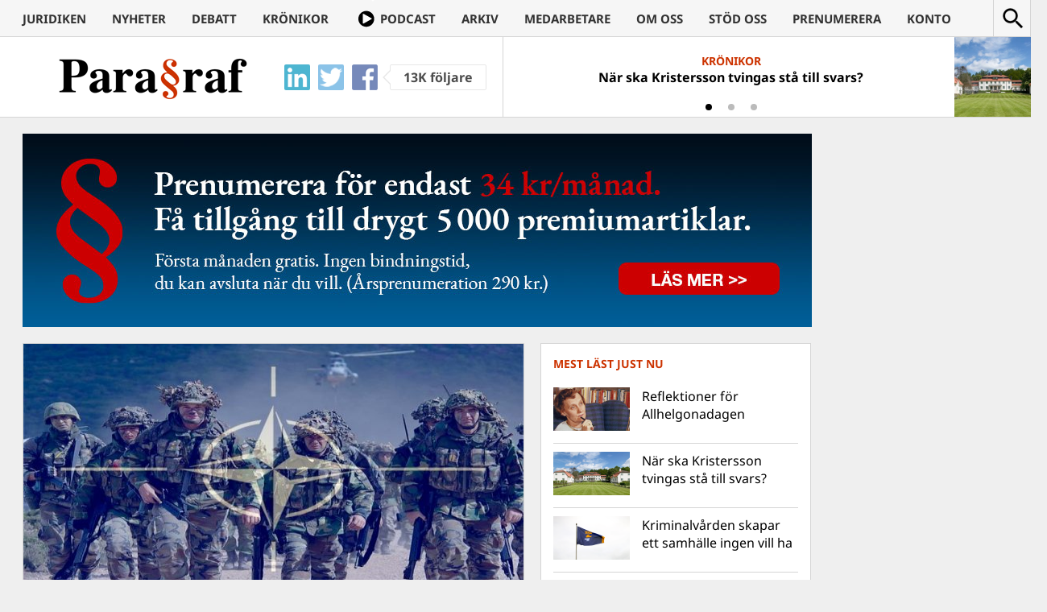

--- FILE ---
content_type: text/html; charset=UTF-8
request_url: https://www.magasinetparagraf.se/nyheter/kronikor/206286-blir-vi-tvingade-att-delta-i-turkiets-forsvar/
body_size: 17452
content:
<!DOCTYPE html>
<html lang="sv-SE" class="no-js">
<head>
	<meta charset="UTF-8">
	<meta http-equiv="X-UA-Compatible" content="IE=edge">
	<meta name="viewport" content="width=device-width">
	<link rel="profile" href="https://gmpg.org/xfn/11">
	<link rel="pingback" href="https://www.magasinetparagraf.se/xmlrpc.php">

	<link rel="apple-touch-icon" sizes="57x57" href="/wp-content/themes/paragraf/icons/FAV57.png">
	<link rel="apple-touch-icon" sizes="60x60" href="/wp-content/themes/paragraf/icons/FAV60.png">
	<link rel="apple-touch-icon" sizes="72x72" href="/wp-content/themes/paragraf/icons/FAV72.png">
	<link rel="apple-touch-icon" sizes="76x76" href="/wp-content/themes/paragraf/icons/FAV76.png">
	<link rel="apple-touch-icon" sizes="114x114" href="/wp-content/themes/paragraf/icons/FAV114.png">
	<link rel="apple-touch-icon" sizes="120x120" href="/wp-content/themes/paragraf/icons/FAV120.png">
	<link rel="apple-touch-icon" sizes="144x144" href="/wp-content/themes/paragraf/icons/FAV144.png">
	<link rel="apple-touch-icon" sizes="152x152" href="/wp-content/themes/paragraf/icons/FAV152.png">
	<link rel="apple-touch-icon" sizes="180x180" href="/wp-content/themes/paragraf/icons/FAV180.png">
	<link rel="icon" type="image/png" href="/wp-content/themes/paragraf/icons/FAV16.png" sizes="16x16">
	<link rel="icon" type="image/png" href="/wp-content/themes/paragraf/icons/FAV32.png" sizes="32x32">
	<link rel="icon" type="image/png" href="/wp-content/themes/paragraf/icons/FAV48.png" sizes="48x48">
	<meta name="msapplication-TileColor" content="#CC3300">
	<meta name="msapplication-TileImage" content="/wp-content/themes/paragraf/icons/FAV144.png">
	<meta name="theme-color" content="#CC3300">
	<meta property="fb:app_id" content="904137736340109" />

	<style>.paragraf_thumbnail_txt{position:static !important;margin: 4px !important}
	.paragraf_thumbnail_txt+.entry-header{padding-top:5px !important}</style>

	<script>(function(html){html.className = html.className.replace(/\bno-js\b/,'js')})(document.documentElement);</script>
<title>Blir vi tvingade att delta i Turkiets försvar? &#8211; Magasinet Para§raf</title>
<style>
	/* Custom BSA_PRO Styles */

	/* fonts */

	/* form */
	.bsaProOrderingForm {   }
	.bsaProInput input,
	.bsaProInput input[type='file'],
	.bsaProSelectSpace select,
	.bsaProInputsRight .bsaInputInner,
	.bsaProInputsRight .bsaInputInner label {   }
	.bsaProPrice  {  }
	.bsaProDiscount  {   }
	.bsaProOrderingForm .bsaProSubmit,
	.bsaProOrderingForm .bsaProSubmit:hover,
	.bsaProOrderingForm .bsaProSubmit:active {   }

	/* allerts */
	.bsaProAlert,
	.bsaProAlert > a,
	.bsaProAlert > a:hover,
	.bsaProAlert > a:focus {  }
	.bsaProAlertSuccess {  }
	.bsaProAlertFailed {  }

	/* stats */
	.bsaStatsWrapper .ct-chart .ct-series.ct-series-b .ct-bar,
	.bsaStatsWrapper .ct-chart .ct-series.ct-series-b .ct-line,
	.bsaStatsWrapper .ct-chart .ct-series.ct-series-b .ct-point,
	.bsaStatsWrapper .ct-chart .ct-series.ct-series-b .ct-slice.ct-donut { stroke: #673AB7 !important; }

	.bsaStatsWrapper  .ct-chart .ct-series.ct-series-a .ct-bar,
	.bsaStatsWrapper .ct-chart .ct-series.ct-series-a .ct-line,
	.bsaStatsWrapper .ct-chart .ct-series.ct-series-a .ct-point,
	.bsaStatsWrapper .ct-chart .ct-series.ct-series-a .ct-slice.ct-donut { stroke: #FBCD39 !important; }


	/* Custom CSS */
	
</style><meta name='robots' content='max-image-preview:large' />
	<style>img:is([sizes="auto" i], [sizes^="auto," i]) { contain-intrinsic-size: 3000px 1500px }</style>
	<link rel='dns-prefetch' href='//stats.wp.com' />
<link rel='dns-prefetch' href='//fonts.googleapis.com' />
<link rel='dns-prefetch' href='//v0.wordpress.com' />
<link rel="alternate" type="application/rss+xml" title="Magasinet Para§raf &raquo; Webbflöde" href="https://www.magasinetparagraf.se/feed/" />
<link rel="alternate" type="application/rss+xml" title="Magasinet Para§raf &raquo; Kommentarsflöde" href="https://www.magasinetparagraf.se/comments/feed/" />
<script type="text/javascript" id="wpp-js" src="https://www.magasinetparagraf.se/wp-content/plugins/wordpress-popular-posts/assets/js/wpp.min.js?ver=7.3.6" data-sampling="0" data-sampling-rate="100" data-api-url="https://www.magasinetparagraf.se/wp-json/wordpress-popular-posts" data-post-id="206286" data-token="ac836729b8" data-lang="0" data-debug="0"></script>
<link rel="alternate" type="application/rss+xml" title="Magasinet Para§raf &raquo; Kommentarsflöde för Blir vi tvingade att delta i Turkiets försvar?" href="https://www.magasinetparagraf.se/nyheter/kronikor/206286-blir-vi-tvingade-att-delta-i-turkiets-forsvar/feed/" />
<script type="text/javascript">
/* <![CDATA[ */
window._wpemojiSettings = {"baseUrl":"https:\/\/s.w.org\/images\/core\/emoji\/16.0.1\/72x72\/","ext":".png","svgUrl":"https:\/\/s.w.org\/images\/core\/emoji\/16.0.1\/svg\/","svgExt":".svg","source":{"concatemoji":"https:\/\/www.magasinetparagraf.se\/wp-includes\/js\/wp-emoji-release.min.js?ver=6.8.3"}};
/*! This file is auto-generated */
!function(s,n){var o,i,e;function c(e){try{var t={supportTests:e,timestamp:(new Date).valueOf()};sessionStorage.setItem(o,JSON.stringify(t))}catch(e){}}function p(e,t,n){e.clearRect(0,0,e.canvas.width,e.canvas.height),e.fillText(t,0,0);var t=new Uint32Array(e.getImageData(0,0,e.canvas.width,e.canvas.height).data),a=(e.clearRect(0,0,e.canvas.width,e.canvas.height),e.fillText(n,0,0),new Uint32Array(e.getImageData(0,0,e.canvas.width,e.canvas.height).data));return t.every(function(e,t){return e===a[t]})}function u(e,t){e.clearRect(0,0,e.canvas.width,e.canvas.height),e.fillText(t,0,0);for(var n=e.getImageData(16,16,1,1),a=0;a<n.data.length;a++)if(0!==n.data[a])return!1;return!0}function f(e,t,n,a){switch(t){case"flag":return n(e,"\ud83c\udff3\ufe0f\u200d\u26a7\ufe0f","\ud83c\udff3\ufe0f\u200b\u26a7\ufe0f")?!1:!n(e,"\ud83c\udde8\ud83c\uddf6","\ud83c\udde8\u200b\ud83c\uddf6")&&!n(e,"\ud83c\udff4\udb40\udc67\udb40\udc62\udb40\udc65\udb40\udc6e\udb40\udc67\udb40\udc7f","\ud83c\udff4\u200b\udb40\udc67\u200b\udb40\udc62\u200b\udb40\udc65\u200b\udb40\udc6e\u200b\udb40\udc67\u200b\udb40\udc7f");case"emoji":return!a(e,"\ud83e\udedf")}return!1}function g(e,t,n,a){var r="undefined"!=typeof WorkerGlobalScope&&self instanceof WorkerGlobalScope?new OffscreenCanvas(300,150):s.createElement("canvas"),o=r.getContext("2d",{willReadFrequently:!0}),i=(o.textBaseline="top",o.font="600 32px Arial",{});return e.forEach(function(e){i[e]=t(o,e,n,a)}),i}function t(e){var t=s.createElement("script");t.src=e,t.defer=!0,s.head.appendChild(t)}"undefined"!=typeof Promise&&(o="wpEmojiSettingsSupports",i=["flag","emoji"],n.supports={everything:!0,everythingExceptFlag:!0},e=new Promise(function(e){s.addEventListener("DOMContentLoaded",e,{once:!0})}),new Promise(function(t){var n=function(){try{var e=JSON.parse(sessionStorage.getItem(o));if("object"==typeof e&&"number"==typeof e.timestamp&&(new Date).valueOf()<e.timestamp+604800&&"object"==typeof e.supportTests)return e.supportTests}catch(e){}return null}();if(!n){if("undefined"!=typeof Worker&&"undefined"!=typeof OffscreenCanvas&&"undefined"!=typeof URL&&URL.createObjectURL&&"undefined"!=typeof Blob)try{var e="postMessage("+g.toString()+"("+[JSON.stringify(i),f.toString(),p.toString(),u.toString()].join(",")+"));",a=new Blob([e],{type:"text/javascript"}),r=new Worker(URL.createObjectURL(a),{name:"wpTestEmojiSupports"});return void(r.onmessage=function(e){c(n=e.data),r.terminate(),t(n)})}catch(e){}c(n=g(i,f,p,u))}t(n)}).then(function(e){for(var t in e)n.supports[t]=e[t],n.supports.everything=n.supports.everything&&n.supports[t],"flag"!==t&&(n.supports.everythingExceptFlag=n.supports.everythingExceptFlag&&n.supports[t]);n.supports.everythingExceptFlag=n.supports.everythingExceptFlag&&!n.supports.flag,n.DOMReady=!1,n.readyCallback=function(){n.DOMReady=!0}}).then(function(){return e}).then(function(){var e;n.supports.everything||(n.readyCallback(),(e=n.source||{}).concatemoji?t(e.concatemoji):e.wpemoji&&e.twemoji&&(t(e.twemoji),t(e.wpemoji)))}))}((window,document),window._wpemojiSettings);
/* ]]> */
</script>
<link rel='stylesheet' id='mp-theme-css' href='https://www.magasinetparagraf.se/wp-content/plugins/memberpress/css/ui/theme.css?ver=1.12.10' type='text/css' media='all' />
<link rel='stylesheet' id='dashicons-css' href='https://www.magasinetparagraf.se/wp-includes/css/dashicons.min.css?ver=6.8.3' type='text/css' media='all' />
<link rel='stylesheet' id='mp-login-css-css' href='https://www.magasinetparagraf.se/wp-content/plugins/memberpress/css/ui/login.css?ver=1.12.10' type='text/css' media='all' />
<style id='wp-emoji-styles-inline-css' type='text/css'>

	img.wp-smiley, img.emoji {
		display: inline !important;
		border: none !important;
		box-shadow: none !important;
		height: 1em !important;
		width: 1em !important;
		margin: 0 0.07em !important;
		vertical-align: -0.1em !important;
		background: none !important;
		padding: 0 !important;
	}
</style>
<link rel='stylesheet' id='wp-block-library-css' href='https://www.magasinetparagraf.se/wp-includes/css/dist/block-library/style.min.css?ver=6.8.3' type='text/css' media='all' />
<style id='classic-theme-styles-inline-css' type='text/css'>
/*! This file is auto-generated */
.wp-block-button__link{color:#fff;background-color:#32373c;border-radius:9999px;box-shadow:none;text-decoration:none;padding:calc(.667em + 2px) calc(1.333em + 2px);font-size:1.125em}.wp-block-file__button{background:#32373c;color:#fff;text-decoration:none}
</style>
<link rel='stylesheet' id='quads-style-css-css' href='https://www.magasinetparagraf.se/wp-content/plugins/quick-adsense-reloaded/includes/gutenberg/dist/blocks.style.build.css?ver=2.0.94.1' type='text/css' media='all' />
<link rel='stylesheet' id='mediaelement-css' href='https://www.magasinetparagraf.se/wp-includes/js/mediaelement/mediaelementplayer-legacy.min.css?ver=4.2.17' type='text/css' media='all' />
<link rel='stylesheet' id='wp-mediaelement-css' href='https://www.magasinetparagraf.se/wp-includes/js/mediaelement/wp-mediaelement.min.css?ver=6.8.3' type='text/css' media='all' />
<style id='jetpack-sharing-buttons-style-inline-css' type='text/css'>
.jetpack-sharing-buttons__services-list{display:flex;flex-direction:row;flex-wrap:wrap;gap:0;list-style-type:none;margin:5px;padding:0}.jetpack-sharing-buttons__services-list.has-small-icon-size{font-size:12px}.jetpack-sharing-buttons__services-list.has-normal-icon-size{font-size:16px}.jetpack-sharing-buttons__services-list.has-large-icon-size{font-size:24px}.jetpack-sharing-buttons__services-list.has-huge-icon-size{font-size:36px}@media print{.jetpack-sharing-buttons__services-list{display:none!important}}.editor-styles-wrapper .wp-block-jetpack-sharing-buttons{gap:0;padding-inline-start:0}ul.jetpack-sharing-buttons__services-list.has-background{padding:1.25em 2.375em}
</style>
<style id='global-styles-inline-css' type='text/css'>
:root{--wp--preset--aspect-ratio--square: 1;--wp--preset--aspect-ratio--4-3: 4/3;--wp--preset--aspect-ratio--3-4: 3/4;--wp--preset--aspect-ratio--3-2: 3/2;--wp--preset--aspect-ratio--2-3: 2/3;--wp--preset--aspect-ratio--16-9: 16/9;--wp--preset--aspect-ratio--9-16: 9/16;--wp--preset--color--black: #000000;--wp--preset--color--cyan-bluish-gray: #abb8c3;--wp--preset--color--white: #ffffff;--wp--preset--color--pale-pink: #f78da7;--wp--preset--color--vivid-red: #cf2e2e;--wp--preset--color--luminous-vivid-orange: #ff6900;--wp--preset--color--luminous-vivid-amber: #fcb900;--wp--preset--color--light-green-cyan: #7bdcb5;--wp--preset--color--vivid-green-cyan: #00d084;--wp--preset--color--pale-cyan-blue: #8ed1fc;--wp--preset--color--vivid-cyan-blue: #0693e3;--wp--preset--color--vivid-purple: #9b51e0;--wp--preset--gradient--vivid-cyan-blue-to-vivid-purple: linear-gradient(135deg,rgba(6,147,227,1) 0%,rgb(155,81,224) 100%);--wp--preset--gradient--light-green-cyan-to-vivid-green-cyan: linear-gradient(135deg,rgb(122,220,180) 0%,rgb(0,208,130) 100%);--wp--preset--gradient--luminous-vivid-amber-to-luminous-vivid-orange: linear-gradient(135deg,rgba(252,185,0,1) 0%,rgba(255,105,0,1) 100%);--wp--preset--gradient--luminous-vivid-orange-to-vivid-red: linear-gradient(135deg,rgba(255,105,0,1) 0%,rgb(207,46,46) 100%);--wp--preset--gradient--very-light-gray-to-cyan-bluish-gray: linear-gradient(135deg,rgb(238,238,238) 0%,rgb(169,184,195) 100%);--wp--preset--gradient--cool-to-warm-spectrum: linear-gradient(135deg,rgb(74,234,220) 0%,rgb(151,120,209) 20%,rgb(207,42,186) 40%,rgb(238,44,130) 60%,rgb(251,105,98) 80%,rgb(254,248,76) 100%);--wp--preset--gradient--blush-light-purple: linear-gradient(135deg,rgb(255,206,236) 0%,rgb(152,150,240) 100%);--wp--preset--gradient--blush-bordeaux: linear-gradient(135deg,rgb(254,205,165) 0%,rgb(254,45,45) 50%,rgb(107,0,62) 100%);--wp--preset--gradient--luminous-dusk: linear-gradient(135deg,rgb(255,203,112) 0%,rgb(199,81,192) 50%,rgb(65,88,208) 100%);--wp--preset--gradient--pale-ocean: linear-gradient(135deg,rgb(255,245,203) 0%,rgb(182,227,212) 50%,rgb(51,167,181) 100%);--wp--preset--gradient--electric-grass: linear-gradient(135deg,rgb(202,248,128) 0%,rgb(113,206,126) 100%);--wp--preset--gradient--midnight: linear-gradient(135deg,rgb(2,3,129) 0%,rgb(40,116,252) 100%);--wp--preset--font-size--small: 13px;--wp--preset--font-size--medium: 20px;--wp--preset--font-size--large: 36px;--wp--preset--font-size--x-large: 42px;--wp--preset--spacing--20: 0.44rem;--wp--preset--spacing--30: 0.67rem;--wp--preset--spacing--40: 1rem;--wp--preset--spacing--50: 1.5rem;--wp--preset--spacing--60: 2.25rem;--wp--preset--spacing--70: 3.38rem;--wp--preset--spacing--80: 5.06rem;--wp--preset--shadow--natural: 6px 6px 9px rgba(0, 0, 0, 0.2);--wp--preset--shadow--deep: 12px 12px 50px rgba(0, 0, 0, 0.4);--wp--preset--shadow--sharp: 6px 6px 0px rgba(0, 0, 0, 0.2);--wp--preset--shadow--outlined: 6px 6px 0px -3px rgba(255, 255, 255, 1), 6px 6px rgba(0, 0, 0, 1);--wp--preset--shadow--crisp: 6px 6px 0px rgba(0, 0, 0, 1);}:where(.is-layout-flex){gap: 0.5em;}:where(.is-layout-grid){gap: 0.5em;}body .is-layout-flex{display: flex;}.is-layout-flex{flex-wrap: wrap;align-items: center;}.is-layout-flex > :is(*, div){margin: 0;}body .is-layout-grid{display: grid;}.is-layout-grid > :is(*, div){margin: 0;}:where(.wp-block-columns.is-layout-flex){gap: 2em;}:where(.wp-block-columns.is-layout-grid){gap: 2em;}:where(.wp-block-post-template.is-layout-flex){gap: 1.25em;}:where(.wp-block-post-template.is-layout-grid){gap: 1.25em;}.has-black-color{color: var(--wp--preset--color--black) !important;}.has-cyan-bluish-gray-color{color: var(--wp--preset--color--cyan-bluish-gray) !important;}.has-white-color{color: var(--wp--preset--color--white) !important;}.has-pale-pink-color{color: var(--wp--preset--color--pale-pink) !important;}.has-vivid-red-color{color: var(--wp--preset--color--vivid-red) !important;}.has-luminous-vivid-orange-color{color: var(--wp--preset--color--luminous-vivid-orange) !important;}.has-luminous-vivid-amber-color{color: var(--wp--preset--color--luminous-vivid-amber) !important;}.has-light-green-cyan-color{color: var(--wp--preset--color--light-green-cyan) !important;}.has-vivid-green-cyan-color{color: var(--wp--preset--color--vivid-green-cyan) !important;}.has-pale-cyan-blue-color{color: var(--wp--preset--color--pale-cyan-blue) !important;}.has-vivid-cyan-blue-color{color: var(--wp--preset--color--vivid-cyan-blue) !important;}.has-vivid-purple-color{color: var(--wp--preset--color--vivid-purple) !important;}.has-black-background-color{background-color: var(--wp--preset--color--black) !important;}.has-cyan-bluish-gray-background-color{background-color: var(--wp--preset--color--cyan-bluish-gray) !important;}.has-white-background-color{background-color: var(--wp--preset--color--white) !important;}.has-pale-pink-background-color{background-color: var(--wp--preset--color--pale-pink) !important;}.has-vivid-red-background-color{background-color: var(--wp--preset--color--vivid-red) !important;}.has-luminous-vivid-orange-background-color{background-color: var(--wp--preset--color--luminous-vivid-orange) !important;}.has-luminous-vivid-amber-background-color{background-color: var(--wp--preset--color--luminous-vivid-amber) !important;}.has-light-green-cyan-background-color{background-color: var(--wp--preset--color--light-green-cyan) !important;}.has-vivid-green-cyan-background-color{background-color: var(--wp--preset--color--vivid-green-cyan) !important;}.has-pale-cyan-blue-background-color{background-color: var(--wp--preset--color--pale-cyan-blue) !important;}.has-vivid-cyan-blue-background-color{background-color: var(--wp--preset--color--vivid-cyan-blue) !important;}.has-vivid-purple-background-color{background-color: var(--wp--preset--color--vivid-purple) !important;}.has-black-border-color{border-color: var(--wp--preset--color--black) !important;}.has-cyan-bluish-gray-border-color{border-color: var(--wp--preset--color--cyan-bluish-gray) !important;}.has-white-border-color{border-color: var(--wp--preset--color--white) !important;}.has-pale-pink-border-color{border-color: var(--wp--preset--color--pale-pink) !important;}.has-vivid-red-border-color{border-color: var(--wp--preset--color--vivid-red) !important;}.has-luminous-vivid-orange-border-color{border-color: var(--wp--preset--color--luminous-vivid-orange) !important;}.has-luminous-vivid-amber-border-color{border-color: var(--wp--preset--color--luminous-vivid-amber) !important;}.has-light-green-cyan-border-color{border-color: var(--wp--preset--color--light-green-cyan) !important;}.has-vivid-green-cyan-border-color{border-color: var(--wp--preset--color--vivid-green-cyan) !important;}.has-pale-cyan-blue-border-color{border-color: var(--wp--preset--color--pale-cyan-blue) !important;}.has-vivid-cyan-blue-border-color{border-color: var(--wp--preset--color--vivid-cyan-blue) !important;}.has-vivid-purple-border-color{border-color: var(--wp--preset--color--vivid-purple) !important;}.has-vivid-cyan-blue-to-vivid-purple-gradient-background{background: var(--wp--preset--gradient--vivid-cyan-blue-to-vivid-purple) !important;}.has-light-green-cyan-to-vivid-green-cyan-gradient-background{background: var(--wp--preset--gradient--light-green-cyan-to-vivid-green-cyan) !important;}.has-luminous-vivid-amber-to-luminous-vivid-orange-gradient-background{background: var(--wp--preset--gradient--luminous-vivid-amber-to-luminous-vivid-orange) !important;}.has-luminous-vivid-orange-to-vivid-red-gradient-background{background: var(--wp--preset--gradient--luminous-vivid-orange-to-vivid-red) !important;}.has-very-light-gray-to-cyan-bluish-gray-gradient-background{background: var(--wp--preset--gradient--very-light-gray-to-cyan-bluish-gray) !important;}.has-cool-to-warm-spectrum-gradient-background{background: var(--wp--preset--gradient--cool-to-warm-spectrum) !important;}.has-blush-light-purple-gradient-background{background: var(--wp--preset--gradient--blush-light-purple) !important;}.has-blush-bordeaux-gradient-background{background: var(--wp--preset--gradient--blush-bordeaux) !important;}.has-luminous-dusk-gradient-background{background: var(--wp--preset--gradient--luminous-dusk) !important;}.has-pale-ocean-gradient-background{background: var(--wp--preset--gradient--pale-ocean) !important;}.has-electric-grass-gradient-background{background: var(--wp--preset--gradient--electric-grass) !important;}.has-midnight-gradient-background{background: var(--wp--preset--gradient--midnight) !important;}.has-small-font-size{font-size: var(--wp--preset--font-size--small) !important;}.has-medium-font-size{font-size: var(--wp--preset--font-size--medium) !important;}.has-large-font-size{font-size: var(--wp--preset--font-size--large) !important;}.has-x-large-font-size{font-size: var(--wp--preset--font-size--x-large) !important;}
:where(.wp-block-post-template.is-layout-flex){gap: 1.25em;}:where(.wp-block-post-template.is-layout-grid){gap: 1.25em;}
:where(.wp-block-columns.is-layout-flex){gap: 2em;}:where(.wp-block-columns.is-layout-grid){gap: 2em;}
:root :where(.wp-block-pullquote){font-size: 1.5em;line-height: 1.6;}
</style>
<link rel='stylesheet' id='buy_sell_ads_pro_main_stylesheet-css' href='https://www.magasinetparagraf.se/wp-content/plugins/bsa-pro-scripteo/frontend/css/asset/style.css?ver=6.8.3' type='text/css' media='all' />
<link rel='stylesheet' id='buy_sell_ads_pro_user_panel-css' href='https://www.magasinetparagraf.se/wp-content/plugins/bsa-pro-scripteo/frontend/css/asset/user-panel.css?ver=6.8.3' type='text/css' media='all' />
<link rel='stylesheet' id='buy_sell_ads_pro_template_stylesheet-css' href='https://www.magasinetparagraf.se/wp-content/plugins/bsa-pro-scripteo/frontend/css/template.css.php?ver=6.8.3' type='text/css' media='all' />
<link rel='stylesheet' id='buy_sell_ads_pro_animate_stylesheet-css' href='https://www.magasinetparagraf.se/wp-content/plugins/bsa-pro-scripteo/frontend/css/asset/animate.css?ver=6.8.3' type='text/css' media='all' />
<link rel='stylesheet' id='buy_sell_ads_pro_chart_stylesheet-css' href='https://www.magasinetparagraf.se/wp-content/plugins/bsa-pro-scripteo/frontend/css/asset/chart.css?ver=6.8.3' type='text/css' media='all' />
<link rel='stylesheet' id='buy_sell_ads_pro_owl_carousel_stylesheet-css' href='https://www.magasinetparagraf.se/wp-content/plugins/bsa-pro-scripteo/frontend/css/asset/bsa.carousel.css?ver=6.8.3' type='text/css' media='all' />
<link rel='stylesheet' id='buy_sell_ads_pro_materialize_stylesheet-css' href='https://www.magasinetparagraf.se/wp-content/plugins/bsa-pro-scripteo/frontend/css/asset/material-design.css?ver=6.8.3' type='text/css' media='all' />
<link rel='stylesheet' id='jquery-ui-css' href='https://www.magasinetparagraf.se/wp-content/plugins/bsa-pro-scripteo/frontend/css/asset/ui-datapicker.css?ver=6.8.3' type='text/css' media='all' />
<style type="text/css">@font-face {font-family:Noto Sans;font-style:italic;font-weight:400;src:url(/cf-fonts/s/noto-sans/5.0.18/vietnamese/400/italic.woff2);unicode-range:U+0102-0103,U+0110-0111,U+0128-0129,U+0168-0169,U+01A0-01A1,U+01AF-01B0,U+0300-0301,U+0303-0304,U+0308-0309,U+0323,U+0329,U+1EA0-1EF9,U+20AB;font-display:swap;}@font-face {font-family:Noto Sans;font-style:italic;font-weight:400;src:url(/cf-fonts/s/noto-sans/5.0.18/greek/400/italic.woff2);unicode-range:U+0370-03FF;font-display:swap;}@font-face {font-family:Noto Sans;font-style:italic;font-weight:400;src:url(/cf-fonts/s/noto-sans/5.0.18/devanagari/400/italic.woff2);unicode-range:U+0900-097F,U+1CD0-1CF9,U+200C-200D,U+20A8,U+20B9,U+25CC,U+A830-A839,U+A8E0-A8FF;font-display:swap;}@font-face {font-family:Noto Sans;font-style:italic;font-weight:400;src:url(/cf-fonts/s/noto-sans/5.0.18/latin/400/italic.woff2);unicode-range:U+0000-00FF,U+0131,U+0152-0153,U+02BB-02BC,U+02C6,U+02DA,U+02DC,U+0304,U+0308,U+0329,U+2000-206F,U+2074,U+20AC,U+2122,U+2191,U+2193,U+2212,U+2215,U+FEFF,U+FFFD;font-display:swap;}@font-face {font-family:Noto Sans;font-style:italic;font-weight:400;src:url(/cf-fonts/s/noto-sans/5.0.18/cyrillic/400/italic.woff2);unicode-range:U+0301,U+0400-045F,U+0490-0491,U+04B0-04B1,U+2116;font-display:swap;}@font-face {font-family:Noto Sans;font-style:italic;font-weight:400;src:url(/cf-fonts/s/noto-sans/5.0.18/latin-ext/400/italic.woff2);unicode-range:U+0100-02AF,U+0304,U+0308,U+0329,U+1E00-1E9F,U+1EF2-1EFF,U+2020,U+20A0-20AB,U+20AD-20CF,U+2113,U+2C60-2C7F,U+A720-A7FF;font-display:swap;}@font-face {font-family:Noto Sans;font-style:italic;font-weight:400;src:url(/cf-fonts/s/noto-sans/5.0.18/cyrillic-ext/400/italic.woff2);unicode-range:U+0460-052F,U+1C80-1C88,U+20B4,U+2DE0-2DFF,U+A640-A69F,U+FE2E-FE2F;font-display:swap;}@font-face {font-family:Noto Sans;font-style:italic;font-weight:400;src:url(/cf-fonts/s/noto-sans/5.0.18/greek-ext/400/italic.woff2);unicode-range:U+1F00-1FFF;font-display:swap;}@font-face {font-family:Noto Sans;font-style:italic;font-weight:700;src:url(/cf-fonts/s/noto-sans/5.0.18/latin-ext/700/italic.woff2);unicode-range:U+0100-02AF,U+0304,U+0308,U+0329,U+1E00-1E9F,U+1EF2-1EFF,U+2020,U+20A0-20AB,U+20AD-20CF,U+2113,U+2C60-2C7F,U+A720-A7FF;font-display:swap;}@font-face {font-family:Noto Sans;font-style:italic;font-weight:700;src:url(/cf-fonts/s/noto-sans/5.0.18/greek/700/italic.woff2);unicode-range:U+0370-03FF;font-display:swap;}@font-face {font-family:Noto Sans;font-style:italic;font-weight:700;src:url(/cf-fonts/s/noto-sans/5.0.18/latin/700/italic.woff2);unicode-range:U+0000-00FF,U+0131,U+0152-0153,U+02BB-02BC,U+02C6,U+02DA,U+02DC,U+0304,U+0308,U+0329,U+2000-206F,U+2074,U+20AC,U+2122,U+2191,U+2193,U+2212,U+2215,U+FEFF,U+FFFD;font-display:swap;}@font-face {font-family:Noto Sans;font-style:italic;font-weight:700;src:url(/cf-fonts/s/noto-sans/5.0.18/cyrillic-ext/700/italic.woff2);unicode-range:U+0460-052F,U+1C80-1C88,U+20B4,U+2DE0-2DFF,U+A640-A69F,U+FE2E-FE2F;font-display:swap;}@font-face {font-family:Noto Sans;font-style:italic;font-weight:700;src:url(/cf-fonts/s/noto-sans/5.0.18/greek-ext/700/italic.woff2);unicode-range:U+1F00-1FFF;font-display:swap;}@font-face {font-family:Noto Sans;font-style:italic;font-weight:700;src:url(/cf-fonts/s/noto-sans/5.0.18/devanagari/700/italic.woff2);unicode-range:U+0900-097F,U+1CD0-1CF9,U+200C-200D,U+20A8,U+20B9,U+25CC,U+A830-A839,U+A8E0-A8FF;font-display:swap;}@font-face {font-family:Noto Sans;font-style:italic;font-weight:700;src:url(/cf-fonts/s/noto-sans/5.0.18/cyrillic/700/italic.woff2);unicode-range:U+0301,U+0400-045F,U+0490-0491,U+04B0-04B1,U+2116;font-display:swap;}@font-face {font-family:Noto Sans;font-style:italic;font-weight:700;src:url(/cf-fonts/s/noto-sans/5.0.18/vietnamese/700/italic.woff2);unicode-range:U+0102-0103,U+0110-0111,U+0128-0129,U+0168-0169,U+01A0-01A1,U+01AF-01B0,U+0300-0301,U+0303-0304,U+0308-0309,U+0323,U+0329,U+1EA0-1EF9,U+20AB;font-display:swap;}@font-face {font-family:Noto Sans;font-style:normal;font-weight:400;src:url(/cf-fonts/s/noto-sans/5.0.18/cyrillic-ext/400/normal.woff2);unicode-range:U+0460-052F,U+1C80-1C88,U+20B4,U+2DE0-2DFF,U+A640-A69F,U+FE2E-FE2F;font-display:swap;}@font-face {font-family:Noto Sans;font-style:normal;font-weight:400;src:url(/cf-fonts/s/noto-sans/5.0.18/greek-ext/400/normal.woff2);unicode-range:U+1F00-1FFF;font-display:swap;}@font-face {font-family:Noto Sans;font-style:normal;font-weight:400;src:url(/cf-fonts/s/noto-sans/5.0.18/cyrillic/400/normal.woff2);unicode-range:U+0301,U+0400-045F,U+0490-0491,U+04B0-04B1,U+2116;font-display:swap;}@font-face {font-family:Noto Sans;font-style:normal;font-weight:400;src:url(/cf-fonts/s/noto-sans/5.0.18/vietnamese/400/normal.woff2);unicode-range:U+0102-0103,U+0110-0111,U+0128-0129,U+0168-0169,U+01A0-01A1,U+01AF-01B0,U+0300-0301,U+0303-0304,U+0308-0309,U+0323,U+0329,U+1EA0-1EF9,U+20AB;font-display:swap;}@font-face {font-family:Noto Sans;font-style:normal;font-weight:400;src:url(/cf-fonts/s/noto-sans/5.0.18/devanagari/400/normal.woff2);unicode-range:U+0900-097F,U+1CD0-1CF9,U+200C-200D,U+20A8,U+20B9,U+25CC,U+A830-A839,U+A8E0-A8FF;font-display:swap;}@font-face {font-family:Noto Sans;font-style:normal;font-weight:400;src:url(/cf-fonts/s/noto-sans/5.0.18/latin-ext/400/normal.woff2);unicode-range:U+0100-02AF,U+0304,U+0308,U+0329,U+1E00-1E9F,U+1EF2-1EFF,U+2020,U+20A0-20AB,U+20AD-20CF,U+2113,U+2C60-2C7F,U+A720-A7FF;font-display:swap;}@font-face {font-family:Noto Sans;font-style:normal;font-weight:400;src:url(/cf-fonts/s/noto-sans/5.0.18/latin/400/normal.woff2);unicode-range:U+0000-00FF,U+0131,U+0152-0153,U+02BB-02BC,U+02C6,U+02DA,U+02DC,U+0304,U+0308,U+0329,U+2000-206F,U+2074,U+20AC,U+2122,U+2191,U+2193,U+2212,U+2215,U+FEFF,U+FFFD;font-display:swap;}@font-face {font-family:Noto Sans;font-style:normal;font-weight:400;src:url(/cf-fonts/s/noto-sans/5.0.18/greek/400/normal.woff2);unicode-range:U+0370-03FF;font-display:swap;}@font-face {font-family:Noto Sans;font-style:normal;font-weight:700;src:url(/cf-fonts/s/noto-sans/5.0.18/vietnamese/700/normal.woff2);unicode-range:U+0102-0103,U+0110-0111,U+0128-0129,U+0168-0169,U+01A0-01A1,U+01AF-01B0,U+0300-0301,U+0303-0304,U+0308-0309,U+0323,U+0329,U+1EA0-1EF9,U+20AB;font-display:swap;}@font-face {font-family:Noto Sans;font-style:normal;font-weight:700;src:url(/cf-fonts/s/noto-sans/5.0.18/devanagari/700/normal.woff2);unicode-range:U+0900-097F,U+1CD0-1CF9,U+200C-200D,U+20A8,U+20B9,U+25CC,U+A830-A839,U+A8E0-A8FF;font-display:swap;}@font-face {font-family:Noto Sans;font-style:normal;font-weight:700;src:url(/cf-fonts/s/noto-sans/5.0.18/latin/700/normal.woff2);unicode-range:U+0000-00FF,U+0131,U+0152-0153,U+02BB-02BC,U+02C6,U+02DA,U+02DC,U+0304,U+0308,U+0329,U+2000-206F,U+2074,U+20AC,U+2122,U+2191,U+2193,U+2212,U+2215,U+FEFF,U+FFFD;font-display:swap;}@font-face {font-family:Noto Sans;font-style:normal;font-weight:700;src:url(/cf-fonts/s/noto-sans/5.0.18/greek-ext/700/normal.woff2);unicode-range:U+1F00-1FFF;font-display:swap;}@font-face {font-family:Noto Sans;font-style:normal;font-weight:700;src:url(/cf-fonts/s/noto-sans/5.0.18/cyrillic/700/normal.woff2);unicode-range:U+0301,U+0400-045F,U+0490-0491,U+04B0-04B1,U+2116;font-display:swap;}@font-face {font-family:Noto Sans;font-style:normal;font-weight:700;src:url(/cf-fonts/s/noto-sans/5.0.18/greek/700/normal.woff2);unicode-range:U+0370-03FF;font-display:swap;}@font-face {font-family:Noto Sans;font-style:normal;font-weight:700;src:url(/cf-fonts/s/noto-sans/5.0.18/cyrillic-ext/700/normal.woff2);unicode-range:U+0460-052F,U+1C80-1C88,U+20B4,U+2DE0-2DFF,U+A640-A69F,U+FE2E-FE2F;font-display:swap;}@font-face {font-family:Noto Sans;font-style:normal;font-weight:700;src:url(/cf-fonts/s/noto-sans/5.0.18/latin-ext/700/normal.woff2);unicode-range:U+0100-02AF,U+0304,U+0308,U+0329,U+1E00-1E9F,U+1EF2-1EFF,U+2020,U+20A0-20AB,U+20AD-20CF,U+2113,U+2C60-2C7F,U+A720-A7FF;font-display:swap;}@font-face {font-family:Noto Serif;font-style:italic;font-weight:400;src:url(/cf-fonts/s/noto-serif/5.0.18/vietnamese/400/italic.woff2);unicode-range:U+0102-0103,U+0110-0111,U+0128-0129,U+0168-0169,U+01A0-01A1,U+01AF-01B0,U+0300-0301,U+0303-0304,U+0308-0309,U+0323,U+0329,U+1EA0-1EF9,U+20AB;font-display:swap;}@font-face {font-family:Noto Serif;font-style:italic;font-weight:400;src:url(/cf-fonts/s/noto-serif/5.0.18/greek/400/italic.woff2);unicode-range:U+0370-03FF;font-display:swap;}@font-face {font-family:Noto Serif;font-style:italic;font-weight:400;src:url(/cf-fonts/s/noto-serif/5.0.18/latin-ext/400/italic.woff2);unicode-range:U+0100-02AF,U+0304,U+0308,U+0329,U+1E00-1E9F,U+1EF2-1EFF,U+2020,U+20A0-20AB,U+20AD-20CF,U+2113,U+2C60-2C7F,U+A720-A7FF;font-display:swap;}@font-face {font-family:Noto Serif;font-style:italic;font-weight:400;src:url(/cf-fonts/s/noto-serif/5.0.18/greek-ext/400/italic.woff2);unicode-range:U+1F00-1FFF;font-display:swap;}@font-face {font-family:Noto Serif;font-style:italic;font-weight:400;src:url(/cf-fonts/s/noto-serif/5.0.18/cyrillic-ext/400/italic.woff2);unicode-range:U+0460-052F,U+1C80-1C88,U+20B4,U+2DE0-2DFF,U+A640-A69F,U+FE2E-FE2F;font-display:swap;}@font-face {font-family:Noto Serif;font-style:italic;font-weight:400;src:url(/cf-fonts/s/noto-serif/5.0.18/latin/400/italic.woff2);unicode-range:U+0000-00FF,U+0131,U+0152-0153,U+02BB-02BC,U+02C6,U+02DA,U+02DC,U+0304,U+0308,U+0329,U+2000-206F,U+2074,U+20AC,U+2122,U+2191,U+2193,U+2212,U+2215,U+FEFF,U+FFFD;font-display:swap;}@font-face {font-family:Noto Serif;font-style:italic;font-weight:400;src:url(/cf-fonts/s/noto-serif/5.0.18/cyrillic/400/italic.woff2);unicode-range:U+0301,U+0400-045F,U+0490-0491,U+04B0-04B1,U+2116;font-display:swap;}@font-face {font-family:Noto Serif;font-style:italic;font-weight:700;src:url(/cf-fonts/s/noto-serif/5.0.18/vietnamese/700/italic.woff2);unicode-range:U+0102-0103,U+0110-0111,U+0128-0129,U+0168-0169,U+01A0-01A1,U+01AF-01B0,U+0300-0301,U+0303-0304,U+0308-0309,U+0323,U+0329,U+1EA0-1EF9,U+20AB;font-display:swap;}@font-face {font-family:Noto Serif;font-style:italic;font-weight:700;src:url(/cf-fonts/s/noto-serif/5.0.18/cyrillic-ext/700/italic.woff2);unicode-range:U+0460-052F,U+1C80-1C88,U+20B4,U+2DE0-2DFF,U+A640-A69F,U+FE2E-FE2F;font-display:swap;}@font-face {font-family:Noto Serif;font-style:italic;font-weight:700;src:url(/cf-fonts/s/noto-serif/5.0.18/greek-ext/700/italic.woff2);unicode-range:U+1F00-1FFF;font-display:swap;}@font-face {font-family:Noto Serif;font-style:italic;font-weight:700;src:url(/cf-fonts/s/noto-serif/5.0.18/greek/700/italic.woff2);unicode-range:U+0370-03FF;font-display:swap;}@font-face {font-family:Noto Serif;font-style:italic;font-weight:700;src:url(/cf-fonts/s/noto-serif/5.0.18/cyrillic/700/italic.woff2);unicode-range:U+0301,U+0400-045F,U+0490-0491,U+04B0-04B1,U+2116;font-display:swap;}@font-face {font-family:Noto Serif;font-style:italic;font-weight:700;src:url(/cf-fonts/s/noto-serif/5.0.18/latin/700/italic.woff2);unicode-range:U+0000-00FF,U+0131,U+0152-0153,U+02BB-02BC,U+02C6,U+02DA,U+02DC,U+0304,U+0308,U+0329,U+2000-206F,U+2074,U+20AC,U+2122,U+2191,U+2193,U+2212,U+2215,U+FEFF,U+FFFD;font-display:swap;}@font-face {font-family:Noto Serif;font-style:italic;font-weight:700;src:url(/cf-fonts/s/noto-serif/5.0.18/latin-ext/700/italic.woff2);unicode-range:U+0100-02AF,U+0304,U+0308,U+0329,U+1E00-1E9F,U+1EF2-1EFF,U+2020,U+20A0-20AB,U+20AD-20CF,U+2113,U+2C60-2C7F,U+A720-A7FF;font-display:swap;}@font-face {font-family:Noto Serif;font-style:normal;font-weight:400;src:url(/cf-fonts/s/noto-serif/5.0.18/cyrillic-ext/400/normal.woff2);unicode-range:U+0460-052F,U+1C80-1C88,U+20B4,U+2DE0-2DFF,U+A640-A69F,U+FE2E-FE2F;font-display:swap;}@font-face {font-family:Noto Serif;font-style:normal;font-weight:400;src:url(/cf-fonts/s/noto-serif/5.0.18/greek/400/normal.woff2);unicode-range:U+0370-03FF;font-display:swap;}@font-face {font-family:Noto Serif;font-style:normal;font-weight:400;src:url(/cf-fonts/s/noto-serif/5.0.18/cyrillic/400/normal.woff2);unicode-range:U+0301,U+0400-045F,U+0490-0491,U+04B0-04B1,U+2116;font-display:swap;}@font-face {font-family:Noto Serif;font-style:normal;font-weight:400;src:url(/cf-fonts/s/noto-serif/5.0.18/latin/400/normal.woff2);unicode-range:U+0000-00FF,U+0131,U+0152-0153,U+02BB-02BC,U+02C6,U+02DA,U+02DC,U+0304,U+0308,U+0329,U+2000-206F,U+2074,U+20AC,U+2122,U+2191,U+2193,U+2212,U+2215,U+FEFF,U+FFFD;font-display:swap;}@font-face {font-family:Noto Serif;font-style:normal;font-weight:400;src:url(/cf-fonts/s/noto-serif/5.0.18/greek-ext/400/normal.woff2);unicode-range:U+1F00-1FFF;font-display:swap;}@font-face {font-family:Noto Serif;font-style:normal;font-weight:400;src:url(/cf-fonts/s/noto-serif/5.0.18/latin-ext/400/normal.woff2);unicode-range:U+0100-02AF,U+0304,U+0308,U+0329,U+1E00-1E9F,U+1EF2-1EFF,U+2020,U+20A0-20AB,U+20AD-20CF,U+2113,U+2C60-2C7F,U+A720-A7FF;font-display:swap;}@font-face {font-family:Noto Serif;font-style:normal;font-weight:400;src:url(/cf-fonts/s/noto-serif/5.0.18/vietnamese/400/normal.woff2);unicode-range:U+0102-0103,U+0110-0111,U+0128-0129,U+0168-0169,U+01A0-01A1,U+01AF-01B0,U+0300-0301,U+0303-0304,U+0308-0309,U+0323,U+0329,U+1EA0-1EF9,U+20AB;font-display:swap;}@font-face {font-family:Noto Serif;font-style:normal;font-weight:700;src:url(/cf-fonts/s/noto-serif/5.0.18/cyrillic/700/normal.woff2);unicode-range:U+0301,U+0400-045F,U+0490-0491,U+04B0-04B1,U+2116;font-display:swap;}@font-face {font-family:Noto Serif;font-style:normal;font-weight:700;src:url(/cf-fonts/s/noto-serif/5.0.18/latin-ext/700/normal.woff2);unicode-range:U+0100-02AF,U+0304,U+0308,U+0329,U+1E00-1E9F,U+1EF2-1EFF,U+2020,U+20A0-20AB,U+20AD-20CF,U+2113,U+2C60-2C7F,U+A720-A7FF;font-display:swap;}@font-face {font-family:Noto Serif;font-style:normal;font-weight:700;src:url(/cf-fonts/s/noto-serif/5.0.18/cyrillic-ext/700/normal.woff2);unicode-range:U+0460-052F,U+1C80-1C88,U+20B4,U+2DE0-2DFF,U+A640-A69F,U+FE2E-FE2F;font-display:swap;}@font-face {font-family:Noto Serif;font-style:normal;font-weight:700;src:url(/cf-fonts/s/noto-serif/5.0.18/vietnamese/700/normal.woff2);unicode-range:U+0102-0103,U+0110-0111,U+0128-0129,U+0168-0169,U+01A0-01A1,U+01AF-01B0,U+0300-0301,U+0303-0304,U+0308-0309,U+0323,U+0329,U+1EA0-1EF9,U+20AB;font-display:swap;}@font-face {font-family:Noto Serif;font-style:normal;font-weight:700;src:url(/cf-fonts/s/noto-serif/5.0.18/greek/700/normal.woff2);unicode-range:U+0370-03FF;font-display:swap;}@font-face {font-family:Noto Serif;font-style:normal;font-weight:700;src:url(/cf-fonts/s/noto-serif/5.0.18/latin/700/normal.woff2);unicode-range:U+0000-00FF,U+0131,U+0152-0153,U+02BB-02BC,U+02C6,U+02DA,U+02DC,U+0304,U+0308,U+0329,U+2000-206F,U+2074,U+20AC,U+2122,U+2191,U+2193,U+2212,U+2215,U+FEFF,U+FFFD;font-display:swap;}@font-face {font-family:Noto Serif;font-style:normal;font-weight:700;src:url(/cf-fonts/s/noto-serif/5.0.18/greek-ext/700/normal.woff2);unicode-range:U+1F00-1FFF;font-display:swap;}@font-face {font-family:Inconsolata;font-style:normal;font-weight:400;src:url(/cf-fonts/s/inconsolata/5.0.16/latin/400/normal.woff2);unicode-range:U+0000-00FF,U+0131,U+0152-0153,U+02BB-02BC,U+02C6,U+02DA,U+02DC,U+0304,U+0308,U+0329,U+2000-206F,U+2074,U+20AC,U+2122,U+2191,U+2193,U+2212,U+2215,U+FEFF,U+FFFD;font-display:swap;}@font-face {font-family:Inconsolata;font-style:normal;font-weight:400;src:url(/cf-fonts/s/inconsolata/5.0.16/latin-ext/400/normal.woff2);unicode-range:U+0100-02AF,U+0304,U+0308,U+0329,U+1E00-1E9F,U+1EF2-1EFF,U+2020,U+20A0-20AB,U+20AD-20CF,U+2113,U+2C60-2C7F,U+A720-A7FF;font-display:swap;}@font-face {font-family:Inconsolata;font-style:normal;font-weight:400;src:url(/cf-fonts/s/inconsolata/5.0.16/vietnamese/400/normal.woff2);unicode-range:U+0102-0103,U+0110-0111,U+0128-0129,U+0168-0169,U+01A0-01A1,U+01AF-01B0,U+0300-0301,U+0303-0304,U+0308-0309,U+0323,U+0329,U+1EA0-1EF9,U+20AB;font-display:swap;}@font-face {font-family:Inconsolata;font-style:normal;font-weight:700;src:url(/cf-fonts/s/inconsolata/5.0.16/latin-ext/700/normal.woff2);unicode-range:U+0100-02AF,U+0304,U+0308,U+0329,U+1E00-1E9F,U+1EF2-1EFF,U+2020,U+20A0-20AB,U+20AD-20CF,U+2113,U+2C60-2C7F,U+A720-A7FF;font-display:swap;}@font-face {font-family:Inconsolata;font-style:normal;font-weight:700;src:url(/cf-fonts/s/inconsolata/5.0.16/latin/700/normal.woff2);unicode-range:U+0000-00FF,U+0131,U+0152-0153,U+02BB-02BC,U+02C6,U+02DA,U+02DC,U+0304,U+0308,U+0329,U+2000-206F,U+2074,U+20AC,U+2122,U+2191,U+2193,U+2212,U+2215,U+FEFF,U+FFFD;font-display:swap;}@font-face {font-family:Inconsolata;font-style:normal;font-weight:700;src:url(/cf-fonts/s/inconsolata/5.0.16/vietnamese/700/normal.woff2);unicode-range:U+0102-0103,U+0110-0111,U+0128-0129,U+0168-0169,U+01A0-01A1,U+01AF-01B0,U+0300-0301,U+0303-0304,U+0308-0309,U+0323,U+0329,U+1EA0-1EF9,U+20AB;font-display:swap;}</style>
<link rel='stylesheet' id='genericons-css' href='https://www.magasinetparagraf.se/wp-content/plugins/jetpack/_inc/genericons/genericons/genericons.css?ver=3.1' type='text/css' media='all' />
<link rel='stylesheet' id='paragraf-style-css' href='https://www.magasinetparagraf.se/wp-content/themes/paragraf/style.css?ver=6.8.3' type='text/css' media='all' />
<!--[if lt IE 9]>
<link rel='stylesheet' id='paragraf-ie-css' href='https://www.magasinetparagraf.se/wp-content/themes/paragraf/css/ie.css?ver=20141010' type='text/css' media='all' />
<![endif]-->
<!--[if lt IE 8]>
<link rel='stylesheet' id='paragraf-ie7-css' href='https://www.magasinetparagraf.se/wp-content/themes/paragraf/css/ie7.css?ver=20141010' type='text/css' media='all' />
<![endif]-->
<link rel='stylesheet' id='newsletter-css' href='https://www.magasinetparagraf.se/wp-content/plugins/newsletter/style.css?ver=8.9.4' type='text/css' media='all' />
<link rel='stylesheet' id='sharedaddy-css' href='https://www.magasinetparagraf.se/wp-content/plugins/jetpack/modules/sharedaddy/sharing.css?ver=15.1.1' type='text/css' media='all' />
<link rel='stylesheet' id='social-logos-css' href='https://www.magasinetparagraf.se/wp-content/plugins/jetpack/_inc/social-logos/social-logos.min.css?ver=15.1.1' type='text/css' media='all' />
<script type="text/javascript" src="https://www.magasinetparagraf.se/wp-includes/js/jquery/jquery.min.js?ver=3.7.1" id="jquery-core-js"></script>
<script type="text/javascript" src="https://www.magasinetparagraf.se/wp-includes/js/jquery/jquery-migrate.min.js?ver=3.4.1" id="jquery-migrate-js"></script>
<script type="text/javascript" src="https://www.magasinetparagraf.se/wp-includes/js/underscore.min.js?ver=1.13.7" id="underscore-js"></script>
<script type="text/javascript" src="https://www.magasinetparagraf.se/wp-includes/js/dist/hooks.min.js?ver=4d63a3d491d11ffd8ac6" id="wp-hooks-js"></script>
<script type="text/javascript" src="https://www.magasinetparagraf.se/wp-includes/js/dist/i18n.min.js?ver=5e580eb46a90c2b997e6" id="wp-i18n-js"></script>
<script type="text/javascript" id="wp-i18n-js-after">
/* <![CDATA[ */
wp.i18n.setLocaleData( { 'text direction\u0004ltr': [ 'ltr' ] } );
/* ]]> */
</script>
<script type="text/javascript" src="https://www.magasinetparagraf.se/wp-content/plugins/memberpress/js/login.js?ver=1.12.10" id="mepr-login-js-js"></script>
<script type="text/javascript" id="thickbox-js-extra">
/* <![CDATA[ */
var thickboxL10n = {"next":"N\u00e4sta \u2192","prev":"\u2190 F\u00f6reg.","image":"Bild","of":"av","close":"St\u00e4ng","noiframes":"Den h\u00e4r funktionen kr\u00e4ver inb\u00e4ddade ramar (iframes). Du har inaktiverat dem, eller s\u00e5 saknar din webbl\u00e4sare st\u00f6d f\u00f6r dem.","loadingAnimation":"https:\/\/www.magasinetparagraf.se\/wp-includes\/js\/thickbox\/loadingAnimation.gif"};
/* ]]> */
</script>
<script type="text/javascript" src="https://www.magasinetparagraf.se/wp-includes/js/thickbox/thickbox.js?ver=3.1-20121105" id="thickbox-js"></script>
<script type="text/javascript" src="https://www.magasinetparagraf.se/wp-includes/js/shortcode.min.js?ver=6.8.3" id="shortcode-js"></script>
<script type="text/javascript" src="https://www.magasinetparagraf.se/wp-admin/js/media-upload.min.js?ver=6.8.3" id="media-upload-js"></script>
<script type="text/javascript" src="https://www.magasinetparagraf.se/wp-content/plugins/bsa-pro-scripteo/frontend/js/script.js?ver=6.8.3" id="buy_sell_ads_pro_js_script-js"></script>
<script type="text/javascript" src="https://www.magasinetparagraf.se/wp-content/plugins/bsa-pro-scripteo/frontend/js/jquery.viewportchecker.js?ver=6.8.3" id="buy_sell_ads_pro_viewport_checker_js_script-js"></script>
<script type="text/javascript" src="https://www.magasinetparagraf.se/wp-content/plugins/bsa-pro-scripteo/frontend/js/chart.js?ver=6.8.3" id="buy_sell_ads_pro_chart_js_script-js"></script>
<script type="text/javascript" src="https://www.magasinetparagraf.se/wp-content/plugins/bsa-pro-scripteo/frontend/js/bsa.carousel.js?ver=6.8.3" id="buy_sell_ads_pro_owl_carousel_js_script-js"></script>
<script type="text/javascript" src="https://www.magasinetparagraf.se/wp-content/plugins/bsa-pro-scripteo/frontend/js/jquery.simplyscroll.js?ver=6.8.3" id="buy_sell_ads_pro_simply_scroll_js_script-js"></script>
<script type="text/javascript" id="quads-tcf-2-scripts-js-extra">
/* <![CDATA[ */
var quads_tcf_2 = [];
/* ]]> */
</script>
<script type="text/javascript" src="https://www.magasinetparagraf.se/wp-content/plugins/quick-adsense-reloaded/assets/js/tcf_2_integration.min.js?ver=2.0.94.1" id="quads-tcf-2-scripts-js"></script>
<link rel="https://api.w.org/" href="https://www.magasinetparagraf.se/wp-json/" /><link rel="alternate" title="JSON" type="application/json" href="https://www.magasinetparagraf.se/wp-json/wp/v2/posts/206286" /><link rel="EditURI" type="application/rsd+xml" title="RSD" href="https://www.magasinetparagraf.se/xmlrpc.php?rsd" />
<meta name="generator" content="WordPress 6.8.3" />
<link rel="canonical" href="https://www.magasinetparagraf.se/nyheter/kronikor/206286-blir-vi-tvingade-att-delta-i-turkiets-forsvar/" />
<link rel='shortlink' href='https://www.magasinetparagraf.se/?p=206286' />
<link rel="alternate" title="oEmbed (JSON)" type="application/json+oembed" href="https://www.magasinetparagraf.se/wp-json/oembed/1.0/embed?url=https%3A%2F%2Fwww.magasinetparagraf.se%2Fnyheter%2Fkronikor%2F206286-blir-vi-tvingade-att-delta-i-turkiets-forsvar%2F" />
<link rel="alternate" title="oEmbed (XML)" type="text/xml+oembed" href="https://www.magasinetparagraf.se/wp-json/oembed/1.0/embed?url=https%3A%2F%2Fwww.magasinetparagraf.se%2Fnyheter%2Fkronikor%2F206286-blir-vi-tvingade-att-delta-i-turkiets-forsvar%2F&#038;format=xml" />
	<style>img#wpstats{display:none}</style>
		<script>document.cookie = 'quads_browser_width='+screen.width;</script>            <style id="wpp-loading-animation-styles">@-webkit-keyframes bgslide{from{background-position-x:0}to{background-position-x:-200%}}@keyframes bgslide{from{background-position-x:0}to{background-position-x:-200%}}.wpp-widget-block-placeholder,.wpp-shortcode-placeholder{margin:0 auto;width:60px;height:3px;background:#dd3737;background:linear-gradient(90deg,#dd3737 0%,#571313 10%,#dd3737 100%);background-size:200% auto;border-radius:3px;-webkit-animation:bgslide 1s infinite linear;animation:bgslide 1s infinite linear}</style>
            
<!-- Jetpack Open Graph Tags -->
<meta property="og:type" content="article" />
<meta property="og:title" content="Blir vi tvingade att delta i Turkiets försvar?" />
<meta property="og:url" content="https://www.magasinetparagraf.se/nyheter/kronikor/206286-blir-vi-tvingade-att-delta-i-turkiets-forsvar/" />
<meta property="og:description" content="Fortfarande funderar jag på vem som tillvaratar nej-sägarnas intresse i Natofrågan. Jag har också svårt att förstå varför beslutet är så brådskande. Inför senaste riksdagsvalet var våra politiker g…" />
<meta property="article:published_time" content="2022-05-10T20:00:28+00:00" />
<meta property="article:modified_time" content="2022-05-11T20:47:02+00:00" />
<meta property="og:site_name" content="Magasinet Para§raf" />
<meta property="og:image" content="https://www.magasinetparagraf.se/wp-content/uploads/2022/04/nato-nei-til-krig-2-e1649584103131.jpg" />
<meta property="og:image:width" content="620" />
<meta property="og:image:height" content="354" />
<meta property="og:image:alt" content="" />
<meta property="og:locale" content="sv_SE" />
<meta name="twitter:site" content="@mparagraf" />
<meta name="twitter:text:title" content="Blir vi tvingade att delta i Turkiets försvar?" />
<meta name="twitter:image" content="https://www.magasinetparagraf.se/wp-content/uploads/2022/04/nato-nei-til-krig-2-e1649584103131.jpg?w=640" />
<meta name="twitter:card" content="summary_large_image" />

<!-- End Jetpack Open Graph Tags -->
</head>
<body class="wp-singular post-template-default single single-post postid-206286 single-format-standard wp-theme-paragraf">
<div id="page">
	<div id="mobile_search_bar">
		<form id="mobile_search_form" method="get" action="/">
			<input id="mobile_search_field" type="search" placeholder="Sök" name="s">
		</form>
	</div>
	<div id="top_bar">
		<a id="headerSlider" href="https://www.magasinetparagraf.se/" rel="home"></a>
		<div id="top_menu">
						<nav id="site-navigation" class="main-navigation" role="navigation">
				<div class="menu-primar-meny-container"><ul id="top_menu_list" class="menu"><li id="menu-item-202640" class="menu-item menu-item-type-custom menu-item-object-custom menu-item-202640"><a href="/juridiken/">Juridiken</a></li>
<li id="menu-item-42470" class="menu-item menu-item-type-custom menu-item-object-custom menu-item-42470"><a href="/nyheter/">Nyheter</a></li>
<li id="menu-item-42471" class="menu-item menu-item-type-custom menu-item-object-custom menu-item-42471"><a href="/debatt/">Debatt</a></li>
<li id="menu-item-42472" class="menu-item menu-item-type-custom menu-item-object-custom menu-item-42472"><a href="/kronikor/">Krönikor</a></li>
<li id="menu-item-42469" class="menu-item menu-item-type-custom menu-item-object-custom menu-item-42469"><a href="/podcast/"><i class="svg-icon icon-play"></i> Podcast</a></li>
<li id="menu-item-42468" class="menu-item menu-item-type-custom menu-item-object-custom menu-item-42468"><a href="/arkiv/">Arkiv</a></li>
<li id="menu-item-42482" class="menu-item menu-item-type-post_type menu-item-object-page menu-item-42482"><a href="https://www.magasinetparagraf.se/medarbetare/">Medarbetare</a></li>
<li id="menu-item-49112" class="menu-item menu-item-type-post_type menu-item-object-page menu-item-49112"><a href="https://www.magasinetparagraf.se/om-oss/">Om oss</a></li>
<li id="menu-item-50663" class="menu-item menu-item-type-post_type menu-item-object-page menu-item-50663"><a href="https://www.magasinetparagraf.se/donera/">Stöd oss</a></li>
<li id="menu-item-205621" class="menu-item menu-item-type-post_type menu-item-object-memberpressproduct menu-item-205621"><a href="https://www.magasinetparagraf.se/register/manadsprenumeration/">Prenumerera</a></li>
<li id="menu-item-208736" class="menu-item menu-item-type-post_type menu-item-object-page menu-item-208736"><a href="https://www.magasinetparagraf.se/account/">Konto</a></li>
</ul></div>			</nav><!-- .main-navigation -->
						<div id="desktop_search_icon"></div>
			<div id="desktop_search_bar">
				<form id="desktop_search_form" method="get" action="/">
					<input id="desktop_search_field" type="search" placeholder="Sök" name="s">
				</form>
			</div>
		</div>
	</div>
	<div id="mobile_top_menu">
		<a id="mobile_top_menu_logo" href="https://www.magasinetparagraf.se/" rel="home"></a>
		<div id="sidebar_btn">
			<div class="icon-bar"></div>
			<div class="icon-bar"></div>
			<div class="icon-bar"></div>
		</div>
		<div id="mobile_search_icon"></div>
	</div>
	<div id="header">
		<div id="header_content">
			<a id="header_logo" href="https://www.magasinetparagraf.se/" rel="home"></a>
			<div id="header_socialmedia">
				<a id="linkedin_icon" href="https://www.linkedin.com/pub/magasinet-paragraf-se/b9/a12/7b5"></a>
				<a id="twitter_icon" href="https://twitter.com/mparagraf"></a>
				<a id="facebook_icon" href="https://www.facebook.com/MagasinetParagraf"></a>
				<div id="follower_count">
				13K följare				</div>
			</div>
			<div id="header_latest">
								<div class="header_latest_item item0">
					<div class="header_latest_thumbnail"><img width="100" height="100" src="https://www.magasinetparagraf.se/wp-content/uploads/2025/10/Harpsund-wiki-commons-NG-150x150.png" class="attachment-100x100 size-100x100 wp-post-image" alt="" decoding="async" /></div>
					<div class="header_latest_category">Krönikor</div>
					<a class="header_latest_title" href="https://www.magasinetparagraf.se/nyheter/kronikor/224606-bild-rubrik-31/">När ska Kristersson tvingas stå till svars?</a>
				</div>
				<div class="header_latest_item item1">
					<div class="header_latest_thumbnail"><img width="100" height="100" src="https://www.magasinetparagraf.se/wp-content/uploads/2025/05/Palestina-o-Israel-150x150.png" class="attachment-100x100 size-100x100 wp-post-image" alt="" decoding="async" /></div>
					<div class="header_latest_category">Debatt</div>
					<a class="header_latest_title" href="https://www.magasinetparagraf.se/nyheter/debatt/221772-debatt-nr4/">&#8221;Likställer Palestinas flagga med Nazitysklands flagga&#8221;</a>
				</div>
				<div class="header_latest_item item2">
					<div class="header_latest_thumbnail"><img width="100" height="100" src="https://www.magasinetparagraf.se/wp-content/uploads/2023/12/sdliEgAUX0Pcdk-nh-2-150x150.jpg" class="attachment-100x100 size-100x100 wp-post-image" alt="" decoding="async" /></div>
					<div class="header_latest_category">Veckans värsta</div>
					<a class="header_latest_title" href="https://www.magasinetparagraf.se/nyheter/veckans-varsta/213631-ingen-kan-val-ha-missat-ulf-kristerssons-fotosessioner/">Ingen kan väl ha missat Ulf Kristerssons fotosessioner?</a>
				</div>
				<div class="header_latest_dots">
					<div class="header_latest_dot header_latest_dot_1"></div>
					<div class="header_latest_dot header_latest_dot_2"></div>
					<div class="header_latest_dot header_latest_dot_3"></div>
				</div>
			</div>
		</div>
	</div>
	<div id="content">
		<div id="content-inner">
			<div id="topbanner_mobile">
			</div>
			<div id="large_banner">
			</div>

	<div id="primary" class="content-area">
		<main id="main" class="site-main" role="main">

		
<article id="post-206286" class="post-206286 post type-post status-publish format-standard has-post-thumbnail hentry category-kronikor tag-borje-r-p-carlsson tag-folkomrostning tag-nato tag-trump">
	
		<div class="post-thumbnail">
		<img width="621" height="347" src="https://www.magasinetparagraf.se/wp-content/uploads/2022/04/nato-nei-til-krig-2-621x347.jpg" class="attachment-post-thumbnail size-post-thumbnail wp-post-image" alt="" decoding="async" fetchpriority="high" />	</div><!-- .post-thumbnail -->
	<div class="paragraf_thumbnail_txt"></div>
	<header class="entry-header">
		<h1 class="entry-title">Blir vi tvingade att delta i Turkiets försvar?</h1>	</header><!-- .entry-header -->

	<div class="entry-content">
				<strong style="display:inline-block;padding-bottom:5px">
			<p>Av Börje R P Carlsson 2022-05-10</p>Fortfarande funderar jag på vem som tillvaratar nej-sägarnas intresse i Natofrågan. Jag har också svårt att förstå varför beslutet är så brådskande. Inför senaste riksdagsvalet var våra politiker ganska överens om att Sverige skulle vara neutrala och alliansfria i förhållande till de olika försvarsallianser som fanns.		</strong>
		<div class="mp_wrapper">
  <div class="mepr-unauthorized-excerpt">
    <p>Medborgare som inte ville bli anslutna till Nato var i majoritet och deras politiska företrädare hys...</p>
  </div>
  <div class="mepr-unauthorized-message">
    <p><em>Börja prenumerera för att läsa detta innehåll.</em></p>
<p><em>Starta din prenumeration <a href="https://www.magasinetparagraf.se/register/manadsprenumeration/">här</a></em></p>
<p><em>Eller logga in på ditt konto nedan:</em></p>
<p>&nbsp;</p>
<p>&nbsp;</p>
  </div>
  <div class="mepr-login-form-wrap">
            
<div class="mp_wrapper mp_login_form">
                  <!-- mp-login-form-start -->     <form name="mepr_loginform" id="mepr_loginform" class="mepr-form" action="https://www.magasinetparagraf.se/login/" method="post">
            <div class="mp-form-row mepr_username">
        <div class="mp-form-label">
                              <label for="user_login">Username or E-mail</label>
        </div>
        <input type="text" name="log" id="user_login" value="" />
      </div>
      <div class="mp-form-row mepr_password">
        <div class="mp-form-label">
          <label for="user_pass">Password</label>
          <div class="mp-hide-pw">
            <input type="password" name="pwd" id="user_pass" value="" />
            <button type="button" class="button mp-hide-pw hide-if-no-js" data-toggle="0" aria-label="Show password">
              <span class="dashicons dashicons-visibility" aria-hidden="true"></span>
            </button>
          </div>
        </div>
      </div>
            <div>
        <label><input name="rememberme" type="checkbox" id="rememberme" value="forever" /> Remember Me</label>
      </div>
      <div class="mp-spacer">&nbsp;</div>
      <div class="submit">
        <input type="submit" name="wp-submit" id="wp-submit" class="button-primary mepr-share-button " value="Log In" />
        <input type="hidden" name="redirect_to" value="/nyheter/kronikor/206286-blir-vi-tvingade-att-delta-i-turkiets-forsvar/" />
        <input type="hidden" name="mepr_process_login_form" value="true" />
        <input type="hidden" name="mepr_is_login_page" value="false" />
      </div>
    </form>
    <div class="mp-spacer">&nbsp;</div>
    <div class="mepr-login-actions">
        <a
          href="https://www.magasinetparagraf.se/login/?action=forgot_password"
          title="Click here to reset your password"
        >
          Forgot Password        </a>
    </div>

      
    <!-- mp-login-form-end --> 
  </div>
      </div>
</div>

				<a id="mparagraf-support" href="/donera/" class="newsletter-email-submit" style="width:100%;color:#fff;text-decoration:none;display:block;padding: 8px 0px; text-align: center;box-shadow:0px 0px 15px 0px rgba(0,0,0,0.3);font-size:13px">Stöd oss i arbetet med att bevaka rättsstaten &raquo;</a><br />
		<script>
			var v = Math.floor(Math.random() * 3);
			if (v == 0) document.getElementById('mparagraf-support').textContent = 'Stöd Para§raf – magasinet som hatas av högertrollen';
			else if (v == 1) document.getElementById('mparagraf-support').textContent = 'Stöd Para§rafs bevakning av högerextremismen';
			else if (v == 2) document.getElementById('mparagraf-support').textContent = 'Stöd Para§rafs bevakning av rättssäkerheten';
		</script>
		
		<div style="font-family: sans-serif; font-size: 14px; line-height: 1.5; background-color: #f0f0f0; width: 100%; padding: 12px; border: 1px solid #cccccc;"><p><strong>    Börje R P Carlsson</strong> har under nästan hela sin tid inom kriminalpolisen arbetat med företrädesvis de grövsta brotten. Under ett par år var han rotelchef för en rotel med ett 40-tal medarbetare. Från 1993-1997 rotelchef på spaningsroteln.<br />
Vid omorganisationen 1997, till länsmyndighet, bad han att få återgå som utredare på länskriminalen. Under kriminalpolistiden har han varit handläggare och spaningschef för flera mord, grova våldtäkter och grova rån.<br />
Börje har skrivit en mängd böcker om brott. Senast <em>En gång snut – alltid snut. </em>Hans böcker finns bland annat att ta del av <a href="http://www.bokus.com/cgi-bin/product_search.cgi?publisher=Husby%20Skrivarstuga" target="_blank" rel="noopener">här</a>.</p>
</div>	</div><!-- .entry-content -->
	<div class="posted-on"><span>Publicerad </span><time class="entry-date published" datetime="2022-05-10T22:00:28+02:00">2022-05-10</time></div><div class="tags-links">Ämnesord: <a href="https://www.magasinetparagraf.se/tag/borje-r-p-carlsson/" rel="tag">Börje R P Carlsson</a>, <a href="https://www.magasinetparagraf.se/tag/folkomrostning/" rel="tag">Folkomröstning</a>, <a href="https://www.magasinetparagraf.se/tag/nato/" rel="tag">Nato</a>, <a href="https://www.magasinetparagraf.se/tag/trump/" rel="tag">Trump</a></div>
<div class="author-info">
	<div class="author-avatar">
		<img src="https://www.magasinetparagraf.se/wp-content/authors/borje.rp.carlsson-8.jpg" class="avatar photo" alt="Börje R P Carlsson" width="120" height="120" />	</div><!-- .author-avatar -->

	<div class="author-description">
		<span class="author-title">Publicerad av Börje R P Carlsson</span>
		<p class="author-bio">
							<a class="author-link" href="https://www.magasinetparagraf.se/author/borje-rp-carlsson/" rel="author">
					Läs alla artiklar av Börje R P Carlsson				</a>
						<br><br>
			<a class="author-link" href="/cdn-cgi/l/email-protection#e191808d8d84838e938b84a1898e958c80888dcf828e8c" rel="author">
				Mail: <span class="__cf_email__" data-cfemail="2050414c4c45424f524a4560484f544d41494c0e434f4d">[email&#160;protected]</span>			</a>
		</p><!-- .author-bio -->
	</div><!-- .author-description -->
</div><!-- .author-info -->

<div style="padding: 0px 12px 12px 12px; margin: 15px 20px 0px 20px; border: 1px solid #cccccc; background-color: #f0f0f0; font-family: sans-serif; font-size: 12px; line-height: 1.5;">
				<h3><strong style="color: #000000; font-size: 1.17em; line-height: 1.5">Prenumerera på Para<span style="color: #ff0000;">§</span>rafs nyhetsbrev </strong></h3>
				<b>Nyhetsbrevet skickas ut varje måndag och torsdag.</b><br>
				I Nyhetsbrevet får du besked om det vi senast har publicerat och en del information om vad som är på gång. Därtill får du ibland extramaterial som inte publiceras på sajten.<br>
				Vi ingår inte i någon mediekoncern och lämnar inte ut prenumerantlistan till någon, så din mejladress hamnar inte på avvägar.<br>
				Du prenumererar utan kostnad. Du kan också överraska en vän genom att ge honom eller henne en prenumeration, om du skriver in i den personens mejladress.<br>
				<strong>OBS:</strong> Vi efterfrågar bara den mejladress du vill ha Nyhetsbrevet mejlat till, inget annat. Du prenumererar <a href="/prenumerera" style="color:blue"><strong>här</strong></a>.
			</div></article><!-- #post-## -->
<a name="respond"></a>
<a name="comments"></a>


		</main><!-- .site-main -->
	</div><!-- .content-area -->


			<div id="secondary" class="secondary">
		
					<div id="widget-area" class="widget-area" role="complementary">
				<aside id="block-2" class="widget widget_block"><div class="popular-posts"><h2 class="widget-title">Mest läst just nu</h2><ul class="wpp-list">
<li class="wpp-entry"><a href="https://www.magasinetparagraf.se/public/224539-bild-reflektioner-for-allhelgonadagen/" target="_self"><img src="https://www.magasinetparagraf.se/wp-content/uploads/wordpress-popular-posts/224539-featured-95x54.png" srcset="https://www.magasinetparagraf.se/wp-content/uploads/wordpress-popular-posts/224539-featured-95x54.png, https://www.magasinetparagraf.se/wp-content/uploads/wordpress-popular-posts/224539-featured-95x54@1.5x.png 1.5x, https://www.magasinetparagraf.se/wp-content/uploads/wordpress-popular-posts/224539-featured-95x54@2x.png 2x, https://www.magasinetparagraf.se/wp-content/uploads/wordpress-popular-posts/224539-featured-95x54@2.5x.png 2.5x, https://www.magasinetparagraf.se/wp-content/uploads/wordpress-popular-posts/224539-featured-95x54@3x.png 3x" width="95" height="54" alt="" class="wpp-thumbnail wpp_featured wpp_cached_thumb" decoding="async" loading="lazy"></a> <a href="https://www.magasinetparagraf.se/public/224539-bild-reflektioner-for-allhelgonadagen/" class="wpp-post-title" target="_self">Reflektioner för Allhelgonadagen</a> </li>
<li class="wpp-entry"><a href="https://www.magasinetparagraf.se/nyheter/kronikor/224606-bild-rubrik-31/" target="_self"><img src="https://www.magasinetparagraf.se/wp-content/uploads/wordpress-popular-posts/224606-featured-95x54.png" srcset="https://www.magasinetparagraf.se/wp-content/uploads/wordpress-popular-posts/224606-featured-95x54.png, https://www.magasinetparagraf.se/wp-content/uploads/wordpress-popular-posts/224606-featured-95x54@1.5x.png 1.5x, https://www.magasinetparagraf.se/wp-content/uploads/wordpress-popular-posts/224606-featured-95x54@2x.png 2x, https://www.magasinetparagraf.se/wp-content/uploads/wordpress-popular-posts/224606-featured-95x54@2.5x.png 2.5x, https://www.magasinetparagraf.se/wp-content/uploads/wordpress-popular-posts/224606-featured-95x54@3x.png 3x" width="95" height="54" alt="" class="wpp-thumbnail wpp_featured wpp_cached_thumb" decoding="async" loading="lazy"></a> <a href="https://www.magasinetparagraf.se/nyheter/kronikor/224606-bild-rubrik-31/" class="wpp-post-title" target="_self">När ska Kristersson tvingas stå till svars?</a> </li>
<li class="wpp-entry"><a href="https://www.magasinetparagraf.se/nyheter/kronikor/223185-bild-kriminalvarden-skapar-ett-samhalle-ingen-vill-ha/" target="_self"><img src="https://www.magasinetparagraf.se/wp-content/uploads/wordpress-popular-posts/223185-featured-95x54.png" srcset="https://www.magasinetparagraf.se/wp-content/uploads/wordpress-popular-posts/223185-featured-95x54.png, https://www.magasinetparagraf.se/wp-content/uploads/wordpress-popular-posts/223185-featured-95x54@1.5x.png 1.5x, https://www.magasinetparagraf.se/wp-content/uploads/wordpress-popular-posts/223185-featured-95x54@2x.png 2x, https://www.magasinetparagraf.se/wp-content/uploads/wordpress-popular-posts/223185-featured-95x54@2.5x.png 2.5x, https://www.magasinetparagraf.se/wp-content/uploads/wordpress-popular-posts/223185-featured-95x54@3x.png 3x" width="95" height="54" alt="" class="wpp-thumbnail wpp_featured wpp_cached_thumb" decoding="async" loading="lazy"></a> <a href="https://www.magasinetparagraf.se/nyheter/kronikor/223185-bild-kriminalvarden-skapar-ett-samhalle-ingen-vill-ha/" class="wpp-post-title" target="_self">Kriminalvården skapar ett samhälle ingen vill ha</a> </li>
<li class="wpp-entry"><a href="https://www.magasinetparagraf.se/public/224472-bild-svenska-varderingar/" target="_self"><img src="https://www.magasinetparagraf.se/wp-content/uploads/wordpress-popular-posts/224472-featured-95x54.png" srcset="https://www.magasinetparagraf.se/wp-content/uploads/wordpress-popular-posts/224472-featured-95x54.png, https://www.magasinetparagraf.se/wp-content/uploads/wordpress-popular-posts/224472-featured-95x54@1.5x.png 1.5x, https://www.magasinetparagraf.se/wp-content/uploads/wordpress-popular-posts/224472-featured-95x54@2x.png 2x, https://www.magasinetparagraf.se/wp-content/uploads/wordpress-popular-posts/224472-featured-95x54@2.5x.png 2.5x, https://www.magasinetparagraf.se/wp-content/uploads/wordpress-popular-posts/224472-featured-95x54@3x.png 3x" width="95" height="54" alt="" class="wpp-thumbnail wpp_featured wpp_cached_thumb" decoding="async" loading="lazy"></a> <a href="https://www.magasinetparagraf.se/public/224472-bild-svenska-varderingar/" class="wpp-post-title" target="_self">”Svenska värderingar”</a> </li>
<li class="wpp-entry"><a href="https://www.magasinetparagraf.se/nyheter/kronikor/224453-bild-till-vilken-nytta/" target="_self"><img src="https://www.magasinetparagraf.se/wp-content/uploads/wordpress-popular-posts/224453-featured-95x54.png" srcset="https://www.magasinetparagraf.se/wp-content/uploads/wordpress-popular-posts/224453-featured-95x54.png, https://www.magasinetparagraf.se/wp-content/uploads/wordpress-popular-posts/224453-featured-95x54@1.5x.png 1.5x, https://www.magasinetparagraf.se/wp-content/uploads/wordpress-popular-posts/224453-featured-95x54@2x.png 2x, https://www.magasinetparagraf.se/wp-content/uploads/wordpress-popular-posts/224453-featured-95x54@2.5x.png 2.5x, https://www.magasinetparagraf.se/wp-content/uploads/wordpress-popular-posts/224453-featured-95x54@3x.png 3x" width="95" height="54" alt="" class="wpp-thumbnail wpp_featured wpp_cached_thumb" decoding="async" loading="lazy"></a> <a href="https://www.magasinetparagraf.se/nyheter/kronikor/224453-bild-till-vilken-nytta/" class="wpp-post-title" target="_self">Till vilken nytta?</a> </li>

</ul></div></aside><aside id="custom_html-2" class="widget_text widget widget_custom_html"><h2 class="widget-title">Stöd oss</h2><div class="textwidget custom-html-widget"><a id="mparagraf-support2" href="/donera/" class="newsletter-email-submit" style="width:100%;display:block;padding: 8px 0px; text-align: center;font-size:13px;box-shadow:0px 0px 15px 0px rgba(0,0,0,0.3)">Stöd oss i arbetet med att bevaka rättsstaten &raquo;</a>
		<script data-cfasync="false" src="/cdn-cgi/scripts/5c5dd728/cloudflare-static/email-decode.min.js"></script><script>
			var v = Math.floor(Math.random() * 3);
			if (v == 0) document.getElementById('mparagraf-support2').textContent = 'Stöd Para§raf – magasinet som hatas av högertrollen';
			else if (v == 1) document.getElementById('mparagraf-support2').textContent = 'Stöd Para§rafs bevakning av högerextremismen';
			else if (v == 2) document.getElementById('mparagraf-support2').textContent = 'Stöd Para§rafs bevakning av rättssäkerheten';
		</script>
</div></aside><aside id="text-2" class="widget widget_text"><h2 class="widget-title">Prenumerera på Para§rafs nyhetsbrev</h2>			<div class="textwidget"><form class="newsletter-email-form" method="post" action="/?na=s">
<input type="hidden" name="nr" value="page">
<input class="newsletter-email-input" class="newsletter-email" type="email" name="ne" size="30" required="" placeholder="Din e-postadress">
<input class="newsletter-email-submit" class="newsletter-submit" type="submit" value="Ja tack!">
</form></div>
		</aside><aside id="tag_cloud-2" class="widget widget_tag_cloud"><h2 class="widget-title">Ämnesord</h2><div class="tagcloud"><a href="https://www.magasinetparagraf.se/tag/advokat/" class="tag-cloud-link tag-link-4 tag-link-position-1" style="font-size: 10.522522522523pt;" aria-label="Advokat (114 objekt)">Advokat</a>
<a href="https://www.magasinetparagraf.se/tag/anders-cardell/" class="tag-cloud-link tag-link-1521 tag-link-position-2" style="font-size: 11.90990990991pt;" aria-label="Anders Cardell (146 objekt)">Anders Cardell</a>
<a href="https://www.magasinetparagraf.se/tag/andreas-magnusson/" class="tag-cloud-link tag-link-187 tag-link-position-3" style="font-size: 18.594594594595pt;" aria-label="Andreas Magnusson (497 objekt)">Andreas Magnusson</a>
<a href="https://www.magasinetparagraf.se/tag/brottslighet/" class="tag-cloud-link tag-link-219 tag-link-position-4" style="font-size: 8.5045045045045pt;" aria-label="Brottslighet (79 objekt)">Brottslighet</a>
<a href="https://www.magasinetparagraf.se/tag/borje-carlsson/" class="tag-cloud-link tag-link-159 tag-link-position-5" style="font-size: 17.585585585586pt;" aria-label="Börje Carlsson (419 objekt)">Börje Carlsson</a>
<a href="https://www.magasinetparagraf.se/tag/borje-r-p-carlsson/" class="tag-cloud-link tag-link-667 tag-link-position-6" style="font-size: 13.675675675676pt;" aria-label="Börje R P Carlsson (202 objekt)">Börje R P Carlsson</a>
<a href="https://www.magasinetparagraf.se/tag/demokrati/" class="tag-cloud-link tag-link-188 tag-link-position-7" style="font-size: 9.1351351351351pt;" aria-label="Demokrati (89 objekt)">Demokrati</a>
<a href="https://www.magasinetparagraf.se/tag/dick-sundevall/" class="tag-cloud-link tag-link-23 tag-link-position-8" style="font-size: 22pt;" aria-label="Dick Sundevall (931 objekt)">Dick Sundevall</a>
<a href="https://www.magasinetparagraf.se/tag/donald-trump/" class="tag-cloud-link tag-link-411 tag-link-position-9" style="font-size: 10.396396396396pt;" aria-label="Donald Trump (112 objekt)">Donald Trump</a>
<a href="https://www.magasinetparagraf.se/tag/domda/" class="tag-cloud-link tag-link-17 tag-link-position-10" style="font-size: 17.837837837838pt;" aria-label="Dömda (432 objekt)">Dömda</a>
<a href="https://www.magasinetparagraf.se/tag/ebba-busch/" class="tag-cloud-link tag-link-547 tag-link-position-11" style="font-size: 9.7657657657658pt;" aria-label="Ebba Busch (99 objekt)">Ebba Busch</a>
<a href="https://www.magasinetparagraf.se/tag/fangelse/" class="tag-cloud-link tag-link-71 tag-link-position-12" style="font-size: 15.693693693694pt;" aria-label="Fängelse (291 objekt)">Fängelse</a>
<a href="https://www.magasinetparagraf.se/tag/forhor/" class="tag-cloud-link tag-link-5 tag-link-position-13" style="font-size: 11.90990990991pt;" aria-label="Förhör (147 objekt)">Förhör</a>
<a href="https://www.magasinetparagraf.se/tag/israel/" class="tag-cloud-link tag-link-596 tag-link-position-14" style="font-size: 8pt;" aria-label="Israel (71 objekt)">Israel</a>
<a href="https://www.magasinetparagraf.se/tag/jimmie-akesson/" class="tag-cloud-link tag-link-276 tag-link-position-15" style="font-size: 13.045045045045pt;" aria-label="Jimmie Åkesson (180 objekt)">Jimmie Åkesson</a>
<a href="https://www.magasinetparagraf.se/tag/joakim-lamotte/" class="tag-cloud-link tag-link-233 tag-link-position-16" style="font-size: 8.1261261261261pt;" aria-label="Joakim Lamotte (73 objekt)">Joakim Lamotte</a>
<a href="https://www.magasinetparagraf.se/tag/kokainmalet/" class="tag-cloud-link tag-link-22 tag-link-position-17" style="font-size: 8.8828828828829pt;" aria-label="Kokainmålet (84 objekt)">Kokainmålet</a>
<a href="https://www.magasinetparagraf.se/tag/kriminalvarden/" class="tag-cloud-link tag-link-38 tag-link-position-18" style="font-size: 16.072072072072pt;" aria-label="Kriminalvården (312 objekt)">Kriminalvården</a>
<a href="https://www.magasinetparagraf.se/tag/kristdemokraterna/" class="tag-cloud-link tag-link-303 tag-link-position-19" style="font-size: 10.27027027027pt;" aria-label="Kristdemokraterna (109 objekt)">Kristdemokraterna</a>
<a href="https://www.magasinetparagraf.se/tag/lagar/" class="tag-cloud-link tag-link-6 tag-link-position-20" style="font-size: 17.963963963964pt;" aria-label="Lagar (444 objekt)">Lagar</a>
<a href="https://www.magasinetparagraf.se/tag/michael-palsson/" class="tag-cloud-link tag-link-397 tag-link-position-21" style="font-size: 13.423423423423pt;" aria-label="Michael Pålsson (195 objekt)">Michael Pålsson</a>
<a href="https://www.magasinetparagraf.se/tag/misshandel/" class="tag-cloud-link tag-link-269 tag-link-position-22" style="font-size: 11.027027027027pt;" aria-label="Misshandel (126 objekt)">Misshandel</a>
<a href="https://www.magasinetparagraf.se/tag/moderaterna/" class="tag-cloud-link tag-link-285 tag-link-position-23" style="font-size: 11.531531531532pt;" aria-label="Moderaterna (137 objekt)">Moderaterna</a>
<a href="https://www.magasinetparagraf.se/tag/mord/" class="tag-cloud-link tag-link-7 tag-link-position-24" style="font-size: 18.468468468468pt;" aria-label="Mord (485 objekt)">Mord</a>
<a href="https://www.magasinetparagraf.se/tag/mordforsok/" class="tag-cloud-link tag-link-924 tag-link-position-25" style="font-size: 10.900900900901pt;" aria-label="Mordförsök (122 objekt)">Mordförsök</a>
<a href="https://www.magasinetparagraf.se/tag/nilsson-larancuent/" class="tag-cloud-link tag-link-30 tag-link-position-26" style="font-size: 11.405405405405pt;" aria-label="Nilsson-Larancuent (134 objekt)">Nilsson-Larancuent</a>
<a href="https://www.magasinetparagraf.se/tag/nina-silventoinen/" class="tag-cloud-link tag-link-63 tag-link-position-27" style="font-size: 8.2522522522523pt;" aria-label="Nina Silventoinen (74 objekt)">Nina Silventoinen</a>
<a href="https://www.magasinetparagraf.se/tag/petter-inedahl/" class="tag-cloud-link tag-link-36 tag-link-position-28" style="font-size: 9.3873873873874pt;" aria-label="Petter Inedahl (93 objekt)">Petter Inedahl</a>
<a href="https://www.magasinetparagraf.se/tag/polisen/" class="tag-cloud-link tag-link-172 tag-link-position-29" style="font-size: 15.567567567568pt;" aria-label="Polisen (285 objekt)">Polisen</a>
<a href="https://www.magasinetparagraf.se/tag/poliser/" class="tag-cloud-link tag-link-8 tag-link-position-30" style="font-size: 18.468468468468pt;" aria-label="Poliser (494 objekt)">Poliser</a>
<a href="https://www.magasinetparagraf.se/tag/rasism/" class="tag-cloud-link tag-link-76 tag-link-position-31" style="font-size: 11.90990990991pt;" aria-label="Rasism (146 objekt)">Rasism</a>
<a href="https://www.magasinetparagraf.se/tag/ricard-a-r-nilsson/" class="tag-cloud-link tag-link-18 tag-link-position-32" style="font-size: 13.801801801802pt;" aria-label="Ricard A R Nilsson (208 objekt)">Ricard A R Nilsson</a>
<a href="https://www.magasinetparagraf.se/tag/rattssakerhet/" class="tag-cloud-link tag-link-9 tag-link-position-33" style="font-size: 16.072072072072pt;" aria-label="Rättssäkerhet (318 objekt)">Rättssäkerhet</a>
<a href="https://www.magasinetparagraf.se/tag/rattstrygghet/" class="tag-cloud-link tag-link-113 tag-link-position-34" style="font-size: 9.3873873873874pt;" aria-label="Rättstrygghet (93 objekt)">Rättstrygghet</a>
<a href="https://www.magasinetparagraf.se/tag/skjutning/" class="tag-cloud-link tag-link-1111 tag-link-position-35" style="font-size: 8.2522522522523pt;" aria-label="Skjutning (74 objekt)">Skjutning</a>
<a href="https://www.magasinetparagraf.se/tag/skjutningar/" class="tag-cloud-link tag-link-257 tag-link-position-36" style="font-size: 8pt;" aria-label="Skjutningar (72 objekt)">Skjutningar</a>
<a href="https://www.magasinetparagraf.se/tag/sverigedemokraterna/" class="tag-cloud-link tag-link-204 tag-link-position-37" style="font-size: 17.711711711712pt;" aria-label="Sverigedemokraterna (423 objekt)">Sverigedemokraterna</a>
<a href="https://www.magasinetparagraf.se/tag/ukraina/" class="tag-cloud-link tag-link-878 tag-link-position-38" style="font-size: 8.3783783783784pt;" aria-label="Ukraina (76 objekt)">Ukraina</a>
<a href="https://www.magasinetparagraf.se/tag/ulf-kristersson/" class="tag-cloud-link tag-link-295 tag-link-position-39" style="font-size: 12.288288288288pt;" aria-label="Ulf Kristersson (159 objekt)">Ulf Kristersson</a>
<a href="https://www.magasinetparagraf.se/tag/upprattelse/" class="tag-cloud-link tag-link-11 tag-link-position-40" style="font-size: 10.144144144144pt;" aria-label="Upprättelse (106 objekt)">Upprättelse</a>
<a href="https://www.magasinetparagraf.se/tag/vapen/" class="tag-cloud-link tag-link-65 tag-link-position-41" style="font-size: 9.1351351351351pt;" aria-label="Vapen (89 objekt)">Vapen</a>
<a href="https://www.magasinetparagraf.se/tag/vladimir-oravsky/" class="tag-cloud-link tag-link-1310 tag-link-position-42" style="font-size: 9.7657657657658pt;" aria-label="Vladimir Oravsky (98 objekt)">Vladimir Oravsky</a>
<a href="https://www.magasinetparagraf.se/tag/vald/" class="tag-cloud-link tag-link-16 tag-link-position-43" style="font-size: 12.540540540541pt;" aria-label="Våld (166 objekt)">Våld</a>
<a href="https://www.magasinetparagraf.se/tag/valdtakt/" class="tag-cloud-link tag-link-205 tag-link-position-44" style="font-size: 10.774774774775pt;" aria-label="Våldtäkt (119 objekt)">Våldtäkt</a>
<a href="https://www.magasinetparagraf.se/tag/aklagare/" class="tag-cloud-link tag-link-13 tag-link-position-45" style="font-size: 16.072072072072pt;" aria-label="Åklagare (314 objekt)">Åklagare</a></div>
</aside>
		<aside id="recent-posts-2" class="widget widget_recent_entries">
		<h2 class="widget-title">Senaste nyheterna</h2>
		<ul>
											<li>
					<a href="https://www.magasinetparagraf.se/public/224633-juli-manads-mest-lasta-2024-2-2-2-2-2-2-2-2-2-2-2-2-2/">Oktober månads mest lästa 2025</a>
											<span class="post-date">2025-11-02</span>
									</li>
											<li>
					<a href="https://www.magasinetparagraf.se/public/224700-nyhetsplock-sondag-2-november-2025/">Nyhetsplock söndag 2 november 2025</a>
											<span class="post-date">2025-11-02</span>
									</li>
											<li>
					<a href="https://www.magasinetparagraf.se/public/224539-bild-reflektioner-for-allhelgonadagen/">Reflektioner för Allhelgonadagen</a>
											<span class="post-date">2025-11-01</span>
									</li>
											<li>
					<a href="https://www.magasinetparagraf.se/public/224679-nyhetsplock-lordag-1-november-2025/">Nyhetsplock lördag 1 november 2025</a>
											<span class="post-date">2025-11-01</span>
									</li>
											<li>
					<a href="https://www.magasinetparagraf.se/nyheter/kronikor/224606-bild-rubrik-31/">När ska Kristersson tvingas stå till svars?</a>
											<span class="post-date">2025-10-31</span>
									</li>
					</ul>

		</aside>			</div><!-- .widget-area -->
		
	</div><!-- .secondary -->

		</div>
		<div id="third_column">
			<div id="rightmost_top_space">
			</div>
			<!-- twitter feed here, className: twitter-timeline -->
			<div id="bottom_right_space">
			</div>
		</div>
	</div><!-- .site-content -->
	<footer id="footer" class="site-footer" role="contentinfo">
		<div id="footer-content">
			<div class="footer_col">
				<div class="footer_col_title">Nyheter</div>
				<a class="footer_col_item" href="/annonsera/">Annonsera</a>
				<!-- <a class="footer_col_item" href="/feed/">RSS</a> -->
			</div>
			<div class="footer_col">
				<div class="footer_col_title">Podcasten</div>
				<a class="footer_col_item" href="/category/podcast/">Alla avsnitt</a>
				<a class="footer_col_item" href="/category/podcast/feed/">RSS</a>
			</div>
			<div class="footer_col">
				<div class="footer_col_title">Paragraf</div>
								<nav id="footer-navigation" class="secondary-navigation" role="navigation">
					<div class="menu-footer-meny-container"><ul id="footer_menu_list" class="menu"><li class="menu-item menu-item-type-post_type menu-item-object-page menu-item-45455"><a href="https://www.magasinetparagraf.se/om-oss/">Om oss</a></li></ul></div>
					<div class="menu-footer-meny-container"><ul id="footer_menu_list" class="menu"><li id="menu-item-45455" class="menu-item menu-item-type-post_type menu-item-object-page menu-item-45455"><a href="https://www.magasinetparagraf.se/tipsa/">Tipsa oss</a></li>
<li id="menu-item-223316" class="menu-item menu-item-type-post_type menu-item-object-page menu-item-privacy-policy menu-item-223316"><a rel="privacy-policy" href="https://www.magasinetparagraf.se/integritetspolicy/">Integritetspolicy</a></li>
</ul></div>				</nav><!-- .main-navigation -->
							</div>
			<div class="newsletter-col">
				<h3>Para§rafs Nyhetsbrev</h3>
				<form class="newsletter-email-form" method="post" action="/?na=s">
					<input type="hidden" name="nr" value="page">
					<input class="newsletter-email-input" class="newsletter-email" type="email" name="ne" size="30" required="" placeholder="Din e-postadress">
					<input class="newsletter-email-submit" class="newsletter-submit" type="submit" value="Ja tack!">
				</form>
			</div>
			<div id="footer_logo"></div>
			<div id="footer_copyright">
				<div style="float:right">
					<strong>Chefredaktör och ansvarig utgivare:</strong> Nina Silventoinen<br>
				</div>
				<div class="mini-icons">
					<a class="mini-fb" href="https://www.facebook.com/MagasinetParagraf"></a>
					<a class="mini-twitter" href="https://twitter.com/mparagraf"></a>
					<a class="mini-in" href="https://www.linkedin.com/pub/magasinet-paragraf-se/b9/a12/7b5"></a>
					<a class="mini-soundcloud" href="https://soundcloud.com/magasinetparagraf"></a>
					<a class="mini-instagram" href="https://instagram.com/magasinetparagraf/"></a>
				</div>
				&copy; 2025 Magasinet Paragraf. Alla rättigheter är reserverade.
			</div>
		</div>
	</footer><!-- .site-footer -->
	<div id="mobile_sidebar">
				<nav id="sidebar-navigation" class="main-navigation" role="navigation">
			<div class="menu-primar-meny-container"><ul id="sidebar_menu_list" class="menu"><li class="menu-item menu-item-type-custom menu-item-object-custom menu-item-202640"><a href="/juridiken/">Juridiken</a></li>
<li class="menu-item menu-item-type-custom menu-item-object-custom menu-item-42470"><a href="/nyheter/">Nyheter</a></li>
<li class="menu-item menu-item-type-custom menu-item-object-custom menu-item-42471"><a href="/debatt/">Debatt</a></li>
<li class="menu-item menu-item-type-custom menu-item-object-custom menu-item-42472"><a href="/kronikor/">Krönikor</a></li>
<li class="menu-item menu-item-type-custom menu-item-object-custom menu-item-42469"><a href="/podcast/"><i class="svg-icon icon-play"></i> Podcast</a></li>
<li class="menu-item menu-item-type-custom menu-item-object-custom menu-item-42468"><a href="/arkiv/">Arkiv</a></li>
<li class="menu-item menu-item-type-post_type menu-item-object-page menu-item-42482"><a href="https://www.magasinetparagraf.se/medarbetare/">Medarbetare</a></li>
<li class="menu-item menu-item-type-post_type menu-item-object-page menu-item-49112"><a href="https://www.magasinetparagraf.se/om-oss/">Om oss</a></li>
<li class="menu-item menu-item-type-post_type menu-item-object-page menu-item-50663"><a href="https://www.magasinetparagraf.se/donera/">Stöd oss</a></li>
<li class="menu-item menu-item-type-post_type menu-item-object-memberpressproduct menu-item-205621"><a href="https://www.magasinetparagraf.se/register/manadsprenumeration/">Prenumerera</a></li>
<li class="menu-item menu-item-type-post_type menu-item-object-page menu-item-208736"><a href="https://www.magasinetparagraf.se/account/">Konto</a></li>
</ul></div><div class="menu-footer-meny-container"><ul id="sidebar_menu_list_2" class="menu"><li class="menu-item menu-item-type-post_type menu-item-object-page menu-item-45455"><a href="https://www.magasinetparagraf.se/tipsa/">Tipsa oss</a></li>
<li class="menu-item menu-item-type-post_type menu-item-object-page menu-item-privacy-policy menu-item-223316"><a rel="privacy-policy" href="https://www.magasinetparagraf.se/integritetspolicy/">Integritetspolicy</a></li>
</ul></div>		</nav><!-- .main-navigation -->
			</div>
	<div id="backdrop"></div>
</div><!-- .site -->

<script type="speculationrules">
{"prefetch":[{"source":"document","where":{"and":[{"href_matches":"\/*"},{"not":{"href_matches":["\/wp-*.php","\/wp-admin\/*","\/wp-content\/uploads\/*","\/wp-content\/*","\/wp-content\/plugins\/*","\/wp-content\/themes\/paragraf\/*","\/*\\?(.+)"]}},{"not":{"selector_matches":"a[rel~=\"nofollow\"]"}},{"not":{"selector_matches":".no-prefetch, .no-prefetch a"}}]},"eagerness":"conservative"}]}
</script>

	<script type="text/javascript">
		window.WPCOM_sharing_counts = {"https:\/\/www.magasinetparagraf.se\/nyheter\/kronikor\/206286-blir-vi-tvingade-att-delta-i-turkiets-forsvar\/":206286};
	</script>
				<script type="text/javascript" src="https://www.magasinetparagraf.se/wp-includes/js/jquery/ui/core.min.js?ver=1.13.3" id="jquery-ui-core-js"></script>
<script type="text/javascript" src="https://www.magasinetparagraf.se/wp-includes/js/jquery/ui/datepicker.min.js?ver=1.13.3" id="jquery-ui-datepicker-js"></script>
<script type="text/javascript" id="jquery-ui-datepicker-js-after">
/* <![CDATA[ */
jQuery(function(jQuery){jQuery.datepicker.setDefaults({"closeText":"St\u00e4ng","currentText":"Idag","monthNames":["januari","februari","mars","april","maj","juni","juli","augusti","september","oktober","november","december"],"monthNamesShort":["jan","feb","mar","apr","maj","jun","jul","aug","sep","okt","nov","dec"],"nextText":"N\u00e4sta","prevText":"F\u00f6reg\u00e5ende","dayNames":["s\u00f6ndag","m\u00e5ndag","tisdag","onsdag","torsdag","fredag","l\u00f6rdag"],"dayNamesShort":["s\u00f6n","m\u00e5n","tis","ons","tor","fre","l\u00f6r"],"dayNamesMin":["S","M","T","O","T","F","L"],"dateFormat":"yy-mm-dd","firstDay":1,"isRTL":false});});
/* ]]> */
</script>
<script type="text/javascript" src="https://www.magasinetparagraf.se/wp-content/themes/paragraf/js/skip-link-focus-fix.js?ver=20141010" id="paragraf-skip-link-focus-fix-js"></script>
<script type="text/javascript" src="https://www.magasinetparagraf.se/wp-includes/js/comment-reply.min.js?ver=6.8.3" id="comment-reply-js" async="async" data-wp-strategy="async"></script>
<script type="text/javascript" id="paragraf-script-js-extra">
/* <![CDATA[ */
var screenReaderText = {"expand":"<span class=\"screen-reader-text\">expand child menu<\/span>","collapse":"<span class=\"screen-reader-text\">collapse child menu<\/span>"};
/* ]]> */
</script>
<script type="text/javascript" src="https://www.magasinetparagraf.se/wp-content/themes/paragraf/js/functions.js?ver=20150330" id="paragraf-script-js"></script>
<script type="text/javascript" id="newsletter-js-extra">
/* <![CDATA[ */
var newsletter_data = {"action_url":"https:\/\/www.magasinetparagraf.se\/wp-admin\/admin-ajax.php"};
/* ]]> */
</script>
<script type="text/javascript" src="https://www.magasinetparagraf.se/wp-content/plugins/newsletter/main.js?ver=8.9.4" id="newsletter-js"></script>
<script type="text/javascript" id="jetpack-stats-js-before">
/* <![CDATA[ */
_stq = window._stq || [];
_stq.push([ "view", JSON.parse("{\"v\":\"ext\",\"blog\":\"91286435\",\"post\":\"206286\",\"tz\":\"1\",\"srv\":\"www.magasinetparagraf.se\",\"j\":\"1:15.1.1\"}") ]);
_stq.push([ "clickTrackerInit", "91286435", "206286" ]);
/* ]]> */
</script>
<script type="text/javascript" src="https://stats.wp.com/e-202545.js" id="jetpack-stats-js" defer="defer" data-wp-strategy="defer"></script>
<script type="text/javascript" src="https://www.magasinetparagraf.se/wp-content/plugins/quick-adsense-reloaded/assets/js/ads.js?ver=2.0.94.1" id="quads-ads-js"></script>
<script type="text/javascript" id="sharing-js-js-extra">
/* <![CDATA[ */
var sharing_js_options = {"lang":"en","counts":"1","is_stats_active":"1"};
/* ]]> */
</script>
<script type="text/javascript" src="https://www.magasinetparagraf.se/wp-content/plugins/jetpack/_inc/build/sharedaddy/sharing.min.js?ver=15.1.1" id="sharing-js-js"></script>
<script type="text/javascript" id="sharing-js-js-after">
/* <![CDATA[ */
var windowOpen;
			( function () {
				function matches( el, sel ) {
					return !! (
						el.matches && el.matches( sel ) ||
						el.msMatchesSelector && el.msMatchesSelector( sel )
					);
				}

				document.body.addEventListener( 'click', function ( event ) {
					if ( ! event.target ) {
						return;
					}

					var el;
					if ( matches( event.target, 'a.share-facebook' ) ) {
						el = event.target;
					} else if ( event.target.parentNode && matches( event.target.parentNode, 'a.share-facebook' ) ) {
						el = event.target.parentNode;
					}

					if ( el ) {
						event.preventDefault();

						// If there's another sharing window open, close it.
						if ( typeof windowOpen !== 'undefined' ) {
							windowOpen.close();
						}
						windowOpen = window.open( el.getAttribute( 'href' ), 'wpcomfacebook', 'menubar=1,resizable=1,width=600,height=400' );
						return false;
					}
				} );
			} )();
var windowOpen;
			( function () {
				function matches( el, sel ) {
					return !! (
						el.matches && el.matches( sel ) ||
						el.msMatchesSelector && el.msMatchesSelector( sel )
					);
				}

				document.body.addEventListener( 'click', function ( event ) {
					if ( ! event.target ) {
						return;
					}

					var el;
					if ( matches( event.target, 'a.share-twitter' ) ) {
						el = event.target;
					} else if ( event.target.parentNode && matches( event.target.parentNode, 'a.share-twitter' ) ) {
						el = event.target.parentNode;
					}

					if ( el ) {
						event.preventDefault();

						// If there's another sharing window open, close it.
						if ( typeof windowOpen !== 'undefined' ) {
							windowOpen.close();
						}
						windowOpen = window.open( el.getAttribute( 'href' ), 'wpcomtwitter', 'menubar=1,resizable=1,width=600,height=350' );
						return false;
					}
				} );
			} )();
/* ]]> */
</script>
<script src="https://www.magasinetparagraf.se/wp-content/themes/paragraf/js/banners2.js"></script>
<script>
  (function(i,s,o,g,r,a,m){i['GoogleAnalyticsObject']=r;i[r]=i[r]||function(){
  (i[r].q=i[r].q||[]).push(arguments)},i[r].l=1*new Date();a=s.createElement(o),
  m=s.getElementsByTagName(o)[0];a.async=1;a.src=g;m.parentNode.insertBefore(a,m)
  })(window,document,'script','//www.google-analytics.com/analytics.js','ga');
  ga('create', 'UA-96117668-1', 'auto');
  ga('send', 'pageview');
</script>
<script>
if (WPCOMSharing) WPCOMSharing.format_count = function(a) { return a; }
</script>

<style>
    .header_latest_item.item0, .header_latest_item.item1, .header_latest_item.item2 {
        animation: unset;
    }

    .header_latest_dot_1, .header_latest_dot_2, .header_latest_dot_3 {
        animation: unset;
    }

    .header_latest_item {
        transform: translate3d(-25px, 0, 0);
        opacity: 0;
        z-index: 0
    }

    .header_latest_item.active {
        transform: translate3d(0px, 0, 0);
        opacity: 1;
        z-index: 1
    }

    .header_latest_dots .header_latest_dot.active {
        background-color: #000;
    }
</style>
<script>
    const items = document.querySelectorAll('#header_latest .header_latest_item');
    const dots = document.querySelectorAll('.header_latest_dots .header_latest_dot');

    const fader = (elements, timer, current = 0) => {
        const total = elements.length;
        for (let i = 0; i < total; i++) {
            elements[i].classList.remove("active");
        }
        elements[current].classList.add('active');
        current = (current !== total - 1) ? current + 1 : 0;
        setTimeout(fader, timer, elements, timer, current);
    };

    fader(items, 3300);
    fader(dots, 3300);
</script>


</body>
</html>


--- FILE ---
content_type: text/css
request_url: https://www.magasinetparagraf.se/wp-content/themes/paragraf/style.css?ver=6.8.3
body_size: 5854
content:
/*
Theme Name: Magasinet Paragraf
Theme URI: https://www.magasinetparagraf.se/
Author: Magasinet Paragraf
Author URI: https://www.magasinetparagraf.se/
Description: Magasinet Paragraf
Version: 1.0
Tags: paragraf
Text Domain: paragraf
*/

*, :after, :before{
	-moz-box-sizing: border-box;
	-webkit-box-sizing: border-box;
	box-sizing: border-box
}

html, body, ul {
	margin: 0;
	padding: 0
}

img {
        -ms-interpolation-mode: bicubic;
        border: 0;
        height: auto;
        max-width: 100%;
        vertical-align: middle;
}

article,
aside,
details,
figcaption,
figure,
footer,
header,
main,
nav,
section {
        display: block;
}


figure {
        margin: 0;
}

/*
.image_container>img {
	width: 100%;
	height: 100%
}
*/

li {
	margin-left: 40px
}

.mobile-ad {
	display: none
}

#backdrop {
	background-color: #000;
	position: fixed;
	bottom: 0;
	right: 0;
	z-index: 100000;
	width: 0;
	height: 0;
	opacity: 0.0;
	cursor: pointer
}

#backdrop.active {
	opacity: 0.7;
	width: 100%;
	height: 100%;
	transition: opacity 0.4s ease-in-out
}

#backdrop.inactive {
	opacity: 0.0;
	width: 0;
	height: 0;
	transition: opacity 0.4s ease-in-out, width 0s linear 0.4s, height 0s linear 0.4s
}

html, body {
	overflow-x: hidden
}

body {
	background-color: #efefef;
	font-family: 'Noto Sans';
	padding-top: 46px;
	font-size: 16px
}

a {
	color: inherit;
	text-decoration: none
}

#header, #mobile_top_menu, #top_menu, #mobile_sidebar {
	-webkit-touch-callout: none;
	-webkit-user-select: none;
	-moz-user-select: none;
	-ms-user-select: none;
	user-select: none
}

#top_menu {
	height: 46px;
	overflow: hidden
}

#third_column {
	display: none
}

#page {
	position: relative
}

#mobile_top_menu {
	display: none;
	position: fixed;
	top: 0;
	z-index: 100000;
	height: 50px;
	width: 100%;
	-webkit-transition: -webkit-transform 0.3s ease-in;
	transition: transform 0.3s ease-in
}

#mobile_top_menu.sidebar_open {
	-webkit-transform: translateX(85%);
	transform: translateX(85%)
}

#top_bar {
	position: fixed;
	top: 0;
	left: 0;
	right: 0;
	background-color: #f6f6f6;
	z-index: 1000;
	border-bottom: 1px solid #d5d5d5;
	width: 100%;
	height: 46px
}

#rightmost_top_space .bsaProItem {
	margin-bottom: 10px
}

#bottom_right_space, #bottom_top_space {
	display: block;
	border: 1px solid #d5d5d5;
	width: 252px;
	height: 357px
}
#bottom_right_space {
	border: 0
}

#top_menu {
	font-size: 15px;
	position: relative
}
body.admin-bar #top_bar {
	top: 32px
}

#top_menu_list {
	-webkit-transition: -webkit-transform 0.3s;
	transition: transform 0.3s;
}
#headerSlider {
	-webkit-transition: -webkit-transform 0.2s;
	transition: transform 0.2s;
}

#top_menu_list>.menu-item {
	margin: 0;
	display: inline-block;
	text-transform: uppercase;
	padding-right: 28px
}

.menu-item>a {
	display: block;
	text-decoration: none;
	color: #323232;
	line-height: 46px;
	font-weight: 700
}
.menu-item>a:hover {
	color: #828282;
}

.svg-icon {
	background-image: url('/wp-content/themes/paragraf/icons/icons.svg');
}

.icon-play {
	background-size: 150px 150px;
	background-position: -50px -27px;
	float: left;
	display: block;
	height: 36px;
	width: 32px;
}

header.page-header {
	background-color: #CC3300;
	color: #fff;
	border-top: 1px solid #d5d5d5;
	border-left: 1px solid #d5d5d5;
	border-right: 1px solid #d5d5d5;
	padding: 5px 10px;
	margin: 0;
	text-align: center
}
header.page-header>h1 {
	font-size: 20px;
	text-transform: uppercase;
	padding: 0;
	margin: 0
}

#footer {
	background-color: #1c1c1c;
	color: #fff;
	padding: 28px 28px;
	overflow: auto;
	position: relative;
	z-index: 40000;
}
.site-info {
	float: right
}
#footer-navigation {
}
#footer_menu_list {
	list-style-type: none;
	margin: 0;
	padding: 0
}
#footer_menu_list>li {
	margin: 0;
	padding: 0
}
#footer_menu_list>li>a {
	color: #fff;
	line-height: inherit
}
#footer_copyright {
	border-top: 1px solid #444;
	padding-top: 10px;
	width: 100%;
	clear: both;
	color: #939393;
	font-size: 12px
}

.footer_col {
	margin-top: 50px;
	margin-bottom: 20px;
	float: left;
	width: 20%
}
.footer_col_title {
	text-transform: uppercase;
	font-weight: 700;
	margin-bottom: 5px;
	font-size: 15px;
}
.footer_col_item, #footer_menu_list>li>a {
	margin: 5px 0px;
	font-size: 17px;
	color: #939393;
	font-weight: 700;
	display: inline-block;
	float: left;
	clear: both;
}
.footer_col_item:hover, #footer_menu_list>li>a:hover {
	text-decoration: underline
}
.newsletter-col {
	margin-top: 0px;
	float: right;
	max-width: 320px;
	width: 40%
}
.newsletter-col>h3 {
	text-transform: uppercase;
	font-size: 15px;
	margin: 5px 0px;
	padding: 0
}

.no-comments a {
	color: #00f
}

.mini-icons {
	
}
.mini-icons>a {
	background-color: rgb(61,61,61);
	display: inline-block;
	width: 30px;
	height: 30px;
	margin-right: 5px
}
.mini-icons>a:hover {
	background-color: #CC3300
}

.mini-fb {
	background-image: url(img/mini/fb.png)
}
.mini-in {
	background-image: url(img/mini/in.png)
}
.mini-soundcloud {
	background-image: url(img/mini/soundcloud.png)
}
.mini-twitter {
	background-image: url(img/mini/twitter.png)
}
.mini-instagram {
	background-image: url(img/mini/instagram.png)
}

.author-info {
	margin-top: 5px;
	width: 100%;
	overflow: auto
}
.author-link {
	font-weight: 700
}
.author-avatar {
	float: left;
	margin-right: 10px
}
.author-avatar>img {
	width: 90px;
	height: 110px;
	border-radius: 5px
}
.author-title {
	font-size: 14px;
	font-weight: 700
}
.author-bio {
	font-size: 12px;
	padding: 0;
	margin: 0
}

.posted-on {
	color: #aaa;
	font-size: 14px
}

.widget-title, #header_title, .author-title, .current-menu-item>a {
	color: #CC3300
}

#mobile_top_menu {
	background-color: #CC3300
}

#mobile_top_menu_logo {
	margin: 0 auto;
	display: block;
	background-image: url(img/paragraf.svg);
	background-size: 150px 46px;
	background-position: 0px 2px;
	background-repeat: no-repeat;
	width: 161px;
	height: 50px
}

#mobile_sidebar {
	display: none
}

.search-form span.screen-reader-text {
	display: none
}
.search-form label {
	display: block;
	float: left;
	width: 80%
}
.search-form .search-field, .search-form .search-submit {
	height: 35px;
}
.search-form .search-field {
	border: 1px solid #d5d5d5;
	padding: 5px 10px;
	width: 100%
}
.search-form .search-field:focus {
	border: 1px solid #CC3300
}
.search-form .search-submit {
	border: 1px solid #CC3300;
	color: #fff;
	background-color: #CC3300;
	width: 20%;
	font-weight: 700;
	cursor: pointer
}

#desktop_search_icon, #mobile_search_icon {
	position: absolute;
	top: 0px;
	right: 0px;
	z-index: 4000;
	cursor: pointer
}
#desktop_search_icon {
	background-color: #f6f6f6;
	background-image: url(img/search_black.png);
	background-repeat: no-repeat;
	background-position: 7px 6px;
	width: 47px;
	height: 45px;
	border-left: 1px solid #d5d5d5;
	border-right: 1px solid #d5d5d5
}
#mobile_search_icon {
	background-color: #CC3300;
	background-image: url(img/search_white.png);
	background-position: 9px 9px;
	background-repeat: no-repeat;
	width: 50px;
	height: 50px;
}

#header {
	height: 100px;
	background-color: #fff;
	border-bottom: 1px solid #d5d5d5
}

#header_content {
	height: 100%;
	overflow: hidden
}

#header_logo {
	float: left;
	height: 100%
}
#header_content>div {
	float: left;
	height: 100%
}

#header_title {
	margin: 0;
	padding: 15px 28px 0px 0px
}

#header_description {
	margin-top: 0px
}

#header_socialmedia {
	width: 277px;
	border-right: 1px solid #d5d5d5
}

#header_latest {
	padding-top: 0px;
	padding-left: 5px;
	overflow: hidden;
	width: calc(100% - 597px);
	position: relative;
}
.header_latest_item {
	-webkit-transition: all 0.5s;
	transition: all 0.5s;
	text-align: center;
	height: 100%;
	width: 100%;
	opacity: 0;
	position: absolute;
}
.header_latest_category {
	padding-top: 20px;
	color: #CC3300;
	text-transform: uppercase;
	font-size: 14px;
	font-weight: 700
}
.header_latest_title {
	font-weight: 700;
	display: block;
	overflow: hidden;
	text-overflow: ellipsis;
	white-space: nowrap
}
.header_latest_title:hover {
	text-decoration: underline
}
.header_latest_thumbnail {
	width: 100px;
	height: 100px;
	float: right;
}
.header_latest_dots {
	position: absolute;
	top: 75%;
	margin-left: -50px;
	text-align: center;
	width: 100%;
	height: 20px;
	z-index: 100;
}
.header_latest_dot {
	display: inline-block;
	background-color: #bbb;
	margin: 0px 8px;
	border-radius: 8px;
	height: 8px;
	width: 8px;
}
.header_latest_dot.active {
	background-color: #000
}

.header_latest_item.item0 {
	animation: 10s ease shift_item_zero infinite;
}
@keyframes shift_item_zero {
	3%, 30% {
		transform: translate3d(0px, 0, 0);
		opacity: 1;
		z-index: 1;
	}
	0%, 33% {
		transform: translate3d(-25px, 0, 0);
		opacity: 0;
		z-index: 0;
	}
}
.header_latest_dot_1 {
	animation: 10s ease shift_dot_zero infinite;
}
@keyframes shift_dot_zero {
	3%, 30% {
		background-color: #000;
	}
	0%, 33% {
		background-color: #bbb;
	}
}

.header_latest_item.item1 {
	animation: 10s ease shift_item_one infinite;
}
@keyframes shift_item_one {
	36%, 63% {
		transform: translate3d(0px, 0, 0);
		opacity: 1;
		z-index: 1;
	}
	0%, 33%, 66% {
		transform: translate3d(-25px, 0, 0);
		opacity: 0;
		z-index: 0;
	}
}
.header_latest_dot_2 {
	animation: 10s ease shift_dot_one infinite;
}
@keyframes shift_dot_one {
	36%, 63% {
		background-color: #000;
	}
	0%, 33%, 66% {
		background-color: #bbb;
	}
}


.header_latest_item.item2 {
	animation: 10s ease shift_item_two infinite;
}
@keyframes shift_item_two {
	69%, 96% {
		transform: translate3d(0px, 0, 0);
		opacity: 1;
		z-index: 1;
	}
	0%, 66%, 99% {
		transform: translate3d(-25px, 0, 0);
		opacity: 0;
		z-index: 0;
	}
}

.header_latest_dot_3 {
	animation: 10s ease shift_dot_two infinite;
}
@keyframes shift_dot_two {
	69%, 96% {
		background-color: #000;
	}
	0%, 66%, 99% {
		background-color: #bbb;
	}
}

article {
	background-color: #fff;
	margin-bottom: 20px;
	border: 1px solid #d5d5d5;
	padding-bottom: 20px;
	width: 100%;
	overflow: hidden;
	position: relative
}
article.article-small {
	padding-bottom: 15px
}

.imgtext {
	position: absolute;
	z-index: 2;
	left: 0;
	top: 0;
	right: 0;
	font-size: 22px;
	font-weight: 700;
	height: 35px;
	line-height: 35px;
	text-transform: uppercase;
	text-align: center;
	background-color: rgba(0, 0, 0, 0.6);
	color: #fff;
}

.entry-title {
	font-size: 30px;
	line-height: 32px;
	padding: 15px 0px 5px 0px;
	margin: 0
}

.post-thumbnail {
	display: block;
	padding-bottom: 50%;
	position: relative
}

.post-thumbnail img {
	position: absolute;
	left: 0;
	right: 0;
	top: 0;
	bottom: 0;
	width: 100%;
	height: 100%
}

.entry-header, .entry-content, .author-info, .posted-on, .tags-links, .entry-summary, .comments-link, .edit-link {
	padding: 0px 25px
}

.entry-content a {
	text-decoration: underline
}
.entry-content .read-more {
	text-decoration: none
}
.entry-content .read-more:hover, .entry-title>a:hover {
	text-decoration: underline
}

.article-small .post-thumbnail {
	padding-left: 20px;
	margin-top: 20px;
	width: 25%;
	float: left;
	padding-bottom: 0;
}
.article-small .post-thumbnail img {
	position: static;
}
.article-small .post-thumbnail ~ .entry-header {
	margin-left: 25%
}
.article-small .entry-title {
	font-size: 20px
}

#content {
	overflow: hidden;
}
#content-inner {
	float: left;
	max-width: 980px;
}
#large_banner {
	width: 100%;
	overflow: hidden;
	height: 240px;
	margin-bottom: 20px;
	position: relative;
}
#topbanner_mobile {
	display: none
}
#large_banner>a {
	width: 100%;
	/*height: 120px;*/
	display: block;
/*
	transition: transform 0.5s;
*/
	background-size: cover;
	/*position: absolute;*/
	/*top: 120px; */
}
/*
#large_banner>a:first-child {
	background-position: 33% 100%;
	animation: two_shift_first 8s;
	animation-iteration-count: infinite;
}
#large_banner>a:last-child {
	background-position: 99% 100%;
	animation: two_shift_last 8s;
	animation-iteration-count: infinite;
}
@keyframes two_shift_first {
        100%, 0%, 40% {
                transform: translate3d(0, -120px, 0);
        }
        50%, 90% {
                transform: translate3d(0, 0px, 0);
        }
}
@keyframes two_shift_last {
        50%, 90% {
                transform: translate3d(0, -120px, 0);
        }
        0%, 40%, 100% {
                transform: translate3d(0, 0px, 0);
        }
}
*/
/*
#large_banner>a:first-child {
	background-position: 33% 100%;
	animation: shift_first 12s;
	animation-iteration-count: infinite;
}
#large_banner>a:nth-child(2) {
	background-position: 88% 100%;
	animation: shift_2 12s;
	animation-iteration-count: infinite;
}
#large_banner>a:last-child {
	background-position: 99% 100%;
	animation: shift_last 12s;
	animation-iteration-count: infinite;
}
*/
@keyframes shift_first {
	100%, 0%, 28% {
		transform: translate3d(0, -120px, 0);
	}
	33%, 95% {
		transform: translate3d(0, 0px, 0);
	}
}
@keyframes shift_2 {
	33%, 61% {
		transform: translate3d(0, -120px, 0);
	}
	0%, 28%, 66% {
		transform: translate3d(0, 0px, 0);
	}
}
@keyframes shift_last {
	66%, 95% {
		transform: translate3d(0, -120px, 0);
	}
	0%, 61%, 100% {
		transform: translate3d(0, 0px, 0);
	}
}

blockquote {
	margin: 0px 0px 0px 15px;
	padding: 0px 0px 0px 30px;
	border-left: 3px solid #aaa
}

#bottom_top_space {
	margin-bottom: 15px
}

#bottom_right_space.sticky {
	position: fixed;
	top: 55px;
	display: block
}
body.admin-bar #bottom_right_space.sticky {
	top: 87px
}

#header_content {
	padding-left: 28px
}
#top_menu {
	margin-left: 28px
}
#headerSlider {
	display: block;
	background-image: url(img/paragraf.svg);
	background-size: 148px 40px;
	background-repeat: no-repeat;
	background-position: 0px 4px;
	background-color: #CC3300;
	position: absolute;
	top: 0px;
	left: -148px;
	width: 148px;
	height: 46px;
	z-index: 2000;
	line-height: 46px
}
#headerSlider.visible {
	transform: translate3d(100%, 0, 0);
}
#headerSlider.hidden {
	transform: translate3d(0, 0, 0);
}

#content {
	margin: 20px 28px
}

/* Archive */
.archive-post-list {
	list-style-type: none
}
.archive-post-entry {
	position: relative;
	border-bottom: 1px solid #d5d5d5;
	margin: 0;
	width: 100%;
	overflow: auto;
	min-height: 85px
}
a.archive-read-more {
	font-weight: bold;
	text-decoration: none
}
a.archive-read-more:hover {
	text-decoration: underline
}
.archive-post-thumbnail {
	width: 65px;
	height: 65px;
	position: absolute;
	top: 10px;
	left: 0;
	margin-right: 10px;
}
.archive-post-meta {
	margin: 10px 0px 0px 75px
}
.archive-post-category, .archive-post-date {
	float: left;
	font-size: 12px
}
.archive-post-category {
	font-weight: bold;
	text-transform: uppercase;
	margin-right: 5px;
	color: #CC3300
}
/* Archive end */

/* Ads */
.type-page .bsaProContainer, .post.category-podcast .bsaProContainer, .tag-emilie-hillert .bsaProContainer, .entry-hide-ads .bsaProContainer {
	display: none
}
/* End ads */

/* Pagination */
.nav-links>a, .nav-links>span {
	display: inline-block;
	padding: 5px 10px;
	background-color: #fff;
	border: 1px solid #d5d5d5
}
.nav-links .current {
	border: 1px solid #CC3300;
	color: #CC3300
}
.nav-links>a:hover {
	border: 1px solid #CC3300
}
/* Pagination end */

.newsletter-email-form {
	overflow: auto
}
.newsletter-email-form>input {
	float: left;
	height: 35px
}
.newsletter-name-input, .newsletter-email-input {
	padding: 5px 10px;
	border: 1px solid #d5d5d5;
}
.newsletter-name-input {
	width: 100%;
	margin-bottom: 5px
}
.newsletter-email-input {
	width: 75%;
}
.newsletter-email-input:focus, .newsletter-name-input:focus {
	border: 1px solid #CC3300
}
.newsletter-email-submit {
	-webkit-appearance: none;
	-webkit-border-radius: 0;
	border-radius: 0;
	cursor: pointer;
	border: 0;
	color: #fff;
	font-weigt: 700;
	background-color: #CC3300;
	width: 25%
}
.newsletter-email-submit:hover {
	background-color: #a95125
}

input {
	outline: 0
}

.tagcloud>a:hover {
	text-decoration: underline
}

#desktop_search_field {
	border: 0
}

#mobile_search_bar.active {
	display: block
}

@media (max-width: 1169px) {
	#content-inner {
		float: none
	}
}

@media (min-width: 1170px) {
	#content-inner {
		min-width: 980px;
	}
	#header_content, #footer-content {
		padding-left: 0
	}
	#desktop_search_field {
		border-right: 1px solid #d5d5d5;
		float: right
	}
	#content, #top_menu, #header_content, #footer-content {
		width: 100%;
		margin-left: 0;
		margin-right: 0;
		padding-left: 28px;
	}
	#headerSlider {
	/*	margin-left: 28px*/
	}
	#content {
		width: 1300px;
		margin-left: auto;
		margin-right: auto;
	}
	#third_column {
		display: block;
		float: left;
		padding-left: 20px;
		width: 270px;
	}
}

@media (min-width: 1365px) {
	#top_menu, #header_content, #footer-content {
		width: 1305px;
		margin-left: auto;
		margin-right: auto;
	}
	#top_menu, #content, #header_content, #footer-content {
		padding-left: 0
	}
	#headerSlider {
		margin-left: 0
	}
}

@media (max-width: 1000px) {
	#header_logo {
		border-right: 1px solid #d5d5d5
	}
	#header_content {
		min-width: 820px
	}
	#header_socialmedia {
		display: none
	}
	#header_latest {
		padding-left: 10px;
		width: 50%
	}
}

@media (min-width: 751px) {
	#banner_defens {
		background-image: url('/wp-content/themes/paragraf/banners/defens.png')
	}
	#banner_bar54 {
		background-image: url('/wp-content/themes/paragraf/banners/bar54.png')
	}
	#banner_medborgar {
		background-image: url('/wp-content/themes/paragraf/banners/medborgarskolan.png')
	}

	#footer_logo {
		display: block;
		background-position: -15px -3px;
		background-image: url(img/paragraf.svg);
		background-size: 148px 40px;
		background-repeat: no-repeat;
		width: 148px;
		height: 46px;
	}

	#mobile_search_bar, #mobile_search_bar.active {
		display: none
	}
	#desktop_search_bar {
		position: absolute;
		top: 0px;
		right: 0px;
		height: 100%;
		width: 0px;
		display: none
	}
	#desktop_search_form, #desktop_search_field {
		height: 100%
	}
	#desktop_search_field {
		background-image: url(img/search_black.png);
		background-position: 5px 6px;
		background-repeat: no-repeat;
		float: right;
		padding: 5px 15px 5px 45px;
		font-size: 16px;
		transition: width 0.5s;
		width: 0px;
		border-bottom: 1px solid #d5d5d5;
		border-left: 1px solid #d5d5d5;
	}
	#desktop_search_field:focus {
		width: 300px
	}

	#backdrop {
		display: none
	}

	#header_logo {
		display: block;
		background-image: url(img/logo.png);
		width: 320px;
		height: 100px
	}

	#header_socialmedia {
		padding: 0px 15px 0px 0px
	}
	#header_socialmedia>a, #follower_count {
		float: left;
		opacity: 0.7;
		display: block;
		border-radius: 2px;
		width: 32px;
		height: 32px;
		margin: 34px 5px 0px 5px
	}
	#header_socialmedia>a:hover {
		opacity: 1.0;
	}
	#facebook_icon {
		background-image: url(img/facebook32.png)
	}
	#twitter_icon {
		background-image: url(img/twitter32.png)
	}
	#linkedin_icon {
		background-image: url(img/linkedin32.png)
	}
	#follower_count:before {
		content: ' ';
		height: 0;
		position: absolute;
		top: 5px;
		left: -20px;
		width: 0;
		border: 10px solid transparent;
		border-right-color: #ddd;
	}
	#follower_count:after {
		content: ' ';
		height: 0;
		position: absolute;
		top: 7px;
		left: -16px;
		width: 0;
		border: 8px solid transparent;
		border-right-color: #fff;
	}
	#follower_count {
		margin-left: 10px;
		position: relative;
		width: 120px;
		font-weight: 700;
		border: 1px solid #ddd;
		line-height: 31px;
		text-align: center
	}

	.twitter-timeline {
	}
	.fb-page {
		margin: 10px 0px 15px 0px
	}

	#primary {
		width: calc(100% - 356px);
		max-width: 623px;
		float: left
	}
	#primary.annonsera {
		width: 100%;
		max-width: 100%;
		float: none
	}

	#secondary {
		width: 356px;
		position: relative;
		padding-left: 20px;
		float: left
	}

	.widget-title {
		text-transform: uppercase;
		font-size: 14px;
		padding: 0px 0px 10px 0px;
		margin: 0
	}

	aside, #widget-area>.bsaProContainer {
		background-color: #fff;
		border: 1px solid #d5d5d5;
		margin-bottom: 20px;
		padding: 15px 15px;
		overflow: auto
	}

	article, #disqus_thread {
		width: 100%;
		max-width: 623px;
	}
	#primary.annonsera article {
		width: 100%;
		max-width: 100%
	}

	.wpp-list {
		
	}

	.wpp-entry {
		overflow: auto;
		margin: 0;
		min-height: 50px;
		padding: 10px 0px 15px 0px;
		list-style-type: none;
		border-bottom: 1px solid #d5d5d5
	}
	.wpp-entry:last-child {
		border: 0
	}
	.wpp-thumbnail {
		float: left;
		margin-right: 15px;
		border: 0
	}

	.widget_recent_entries.sticky {
		position: fixed;
		top: 55px;
		width: 336px
	}
	body.admin-bar .widget_recent_entries.sticky {
		top: 87px
	}

	.widget_recent_entries>ul>li {
		position: relative;
		margin: 0;
		padding: 20px 0px 10px 0px;
		list-style-type: none
	}
	.wpp-entry>a:hover, .widget_recent_entries>ul>li>a:hover {
		text-decoration: underline
	}

	.widget_recent_entries .post-date {
		position: absolute;
		left: 0;
		top: 0;
		font-weight: 700;
		margin-right: 5px
	}

	.lcp-entries {
		list-style-type: none;
		overflow: auto;
	}
	.lcp-entries a:hover {
		text-decoration: underline
	}
	.lcp-entry, .lcp-entry-medium {
		margin: 0px;
		width: 100%;
		float: left;
		clear: both;
	}
	.lcp-entry {
		position: relative;
		padding-top: 10px;
		padding-bottom: 5px;
		border-top: 1px solid #d5d5d5
	}
	.lcp-entry-medium {
		padding-bottom: 10px
	}
	.lcp-entry-medium>.lcp-text>.lcp-title {
		font-size: 25px
	}
	.lcp-thumbnail {
		float: left;
		width: 80px;
		min-height: 40px;
		height: 100%;
		margin-right: 10px
	}
	.lcp-thumbnail-medium>a>img {
		width: 100%;
		height: 100%
	}
	.lcp-entry>.lcp-text {
		margin-left: 90px
	}
	.lcp-date {
		color: #a5a5a5;
		font-size: 13px
	}
}

@media (max-width: 782px) {
	body.admin-bar #top_bar {
		top: 46px
	}
	body.admin-bar .widget_recent_entries.sticky {
		top: 101px
	}
}

@media (max-width: 750px) {
	#footer, .icon-play, #headerSlider, #secondary, #top_bar, #header_logo, #header_socialmedia {
		display: none
	}

	#large_banner {
		display: none
	}
	#topbanner_mobile {
		display: block;
		overflow: auto;
		max-width: 320px;
		margin: 5px auto 10px auto;
	}

	.mobile-ad {
		width: 100%;
		background-color: #fff;
		text-align: center;
		margin-bottom: 10px;
		border: 1px solid #d5d5d5;
		display: block;
		overflow: auto
	}
	.mobile-ad.first {
		margin-left: auto;
		margin-right: auto;
		max-width: 336px
	}
	.mobile-ad.second {
		margin-left: auto;
		margin-right: auto;
		max-width: 250px
	}
	.mobile-ad.third {
		margin-left: auto;
		margin-right: auto;
		max-width: 250px
	}

	#content {
		margin: 10px 10px
	}
	article, #large_banner {
		margin-bottom: 10px
	}

	#header {
		display: none
	}

	#sidebar_btn {
		position: absolute;
		top: 0;
		left: 0;
		width: 52px;
		height: 50px;
		padding: 18px 14px;
		z-index: 99999999;
		cursor: pointer
	}

	#mobile_sidebar {
		display: block;
		position: fixed;
		top: 0;
		bottom: 0;
		left: 0;
		z-index: 100001;
		background-color: #222;
		width: 85%;
		transition: transform 0.3s ease-in;
		transform: translateX(-100%)
	}

	#mobile_sidebar.open {
		transform: translateX(0px)
	}

	.icon-bar {
		width: 22px;
		height: 2px;
		border-radius: 1px;
		background-color: #fff
	}

	.icon-bar + .icon-bar {
		margin-top: 4px
	}

	#sidebar_menu_list>li, #sidebar_menu_list_2>li {
		list-style-type: none;
		border-bottom: 1px solid #2f2f2f;
		margin: 0
	}
	#sidebar_menu_list>li>a, #sidebar_menu_list_2>li>a {
		display: block;
		height: 50px;
		line-height: 50px;
		text-transform: uppercase;
		padding-left: 15px;
		width: 100%;
		font-weight: 700;
		font-size: 20px;
		color: #fff
	}

	#mobile_top_menu {
		display: block
	}
	#wpadminbar {
		margin-top: 50px
	}

	body.admin-bar #mobile_search_icon {
		top: 0px
	}

	#mobile_search_bar {
		position: fixed;
		top: 0;
		display: block;
		z-index: 100000;
		height: 50px;
		width: 100%
	}

	#mobile_search_field {
		width: 100%;
		height: 50px;
		border: 0;
		border-bottom: 1px solid #d5d5d5;
		transition: transform 0.5s;
		padding: 5px 15px;
		font-size: 16px;
	}
	#mobile_search_field:focus {
		transform: translate3d(0, 50px, 0)
	}

	#banner_defens {
		background-image: url('/wp-content/themes/paragraf/banners/small/defensmobil.png')
	}
	#banner_bar54 {
		background-image: url('/wp-content/themes/paragraf/banners/small/bar54mobil.png')
	}
	#banner_medborgar {
		background-image: url('/wp-content/themes/paragraf/banners/small/medborgarmobil.png')
	}
	#large_banner {
		margin: 0px auto 10px auto
	}
	#large_banner>a {
		width: 320px;
		height: 120px;
		background-position: 0px 0px;
		background-repeat: no-repeat
	}
}

@media (max-width: 400px) {
	.entry-title {
		font-size: 20px
	}
}

.alignleft {
        display: inline;
        float: left;
}

.alignright {
        display: inline;
        float: right;
}

.aligncenter {
        display: block;
        margin-right: auto;
        margin-left: auto;
}

blockquote.alignleft,
.wp-caption.alignleft,
img.alignleft {
        margin: 0.4em 1.6em 1.6em 0;
}

blockquote.alignright,
.wp-caption.alignright,
img.alignright {
        margin: 0.4em 0 1.6em 1.6em;
}

blockquote.aligncenter,
.wp-caption.aligncenter,
img.aligncenter {
        clear: both;
        margin-top: 0.4em;
        margin-bottom: 1.6em;
}

.wp-caption.alignleft,
.wp-caption.alignright,
.wp-caption.aligncenter {
        margin-bottom: 1.2em;
}

.clear:before,
.clear:after,
.site:before,
.site:after,
.entry-content:before,
.entry-content:after,
.comment-content:before,
.comment-content:after,
.site-content:before,
.site-content:after,
.nav-links:before,
.nav-links:after,
.comment-navigation:before,
.comment-navigation:after,
.social-navigation ul:before,
.social-navigation ul:after,
.textwidget:before,
.textwidget:after {
        content: "";
        display: table;
}

.clear:after,
.site:after,
.entry-content:after,
.comment-content:after,
.site-content:after,
.nav-links:after,
.comment-navigation:after,
.social-navigation ul:after,
.textwidget:after {
        clear: both;
}

.says,
.screen-reader-text {
        clip: rect(1px, 1px, 1px, 1px);
        height: 1px;
        overflow: hidden;
        position: absolute !important;
        width: 1px;
}

h1,
h2,
h3,
h4,
h5,
h6 {
        clear: both;
}

article h3 {
	margin-bottom: 0px;
	font-size: 22px;
}

.entry-title {
	clear: none
}

.tags-links>a {
	color: #33f
}

.contact-form textarea {
	padding: 5px 10px;
	border: 1px solid #d5d5d5
}
.contact-form input[type=text], .contact-form input[type=email] {
	padding: 5px 10px;
	border: 1px solid #d5d5d5;
	height: 35px
}
.contact-form input[type=submit] {
	-webkit-appearance: none;
	-webkit-border-radius: 0;
	border-radius: 0;
	cursor: pointer;
	border: 0;
	color: #fff;
	font-weigt: 700;
	background-color: #CC3300;
	border: 1px solid #d5d5d5;
	padding: 10px 20px
}
.contact-form input[type=submit]:hover {
	background-color: #a95125
}

#mobile_sidebar {
	overflow-y: auto
}

article .bsaProContainer {
	overflow: hidden;
}
article .bsaProItem {
	padding: 10px 0px !important;
	margin: 10px 0px !important;
	border-top: 1px dashed #000;
	border-bottom: 1px dashed #000;
	max-height: none !important
}
article .bsaProContainer .bsaProItems {
	margin: 0px auto;
	max-width: 500px;
	height: 100%
}

p {
	margin-top: 18px;
	margin-bottom: 18px;
	line-height: 26px
}

.entry-content a {
	color: blue
}
.entry-content a.read-more {
	color: black
}

.paragraf_thumbnail_txt {
	color: #aaa;
	font-size: 12px;
	position: absolute;
	right: 5px;
	margin: 4px 0px;
}
.paragraf_thumbnail_txt+.entry-header {
	padding-top: 10px
}

.author-link {
	color: #00f;
}



--- FILE ---
content_type: text/plain
request_url: https://www.google-analytics.com/j/collect?v=1&_v=j102&a=789408113&t=pageview&_s=1&dl=https%3A%2F%2Fwww.magasinetparagraf.se%2Fnyheter%2Fkronikor%2F206286-blir-vi-tvingade-att-delta-i-turkiets-forsvar%2F&ul=en-us%40posix&dt=Blir%20vi%20tvingade%20att%20delta%20i%20Turkiets%20f%C3%B6rsvar%3F%20%E2%80%93%20Magasinet%20Para%C2%A7raf&sr=1280x720&vp=1280x720&_u=IEBAAEABAAAAACAAI~&jid=1039726840&gjid=1275021233&cid=1964029186.1762141232&tid=UA-96117668-1&_gid=1659929860.1762141232&_r=1&_slc=1&z=1981209501
body_size: -453
content:
2,cG-3L10RBLNDG

--- FILE ---
content_type: image/svg+xml
request_url: https://www.magasinetparagraf.se/wp-content/themes/paragraf/icons/icons.svg
body_size: 1436
content:
<?xml version="1.0" encoding="utf-8"?>
<!-- Generator: Adobe Illustrator 15.1.0, SVG Export Plug-In . SVG Version: 6.00 Build 0)  -->
<!DOCTYPE svg PUBLIC "-//W3C//DTD SVG 1.1//EN" "http://www.w3.org/Graphics/SVG/1.1/DTD/svg11.dtd">
<svg version="1.1" id="Lager_1" xmlns="http://www.w3.org/2000/svg" xmlns:xlink="http://www.w3.org/1999/xlink" x="0px" y="0px"
	 width="256px" height="256px" viewBox="0 0 256 256" enable-background="new 0 0 256 256" xml:space="preserve">
<path d="M38.049,35.716h-1.59l-0.551-0.55c1.961-2.271,3.141-5.22,3.141-8.45c0-7.18-5.82-13-13-13c-7.18,0-13,5.82-13,13
	c0,7.18,5.82,13,13,13c3.23,0,6.18-1.18,8.45-3.13l0.55,0.55v1.58l10,9.98l2.98-2.98L38.049,35.716z M26.049,35.716
	c-4.97,0-9-4.03-9-9s4.03-9,9-9s9,4.03,9,9S31.019,35.716,26.049,35.716z"/>
<path fill="none" d="M7.049,7.716h48v48h-48V7.716z"/>
<path d="M16.627,72.728c-2.33,2.328-3.493,5.396-3.493,8.463s1.163,6.134,3.493,8.465c2.325,2.326,5.393,3.491,8.462,3.491
	c3.068,0.002,6.134-1.163,8.466-3.491c2.328-2.33,3.489-5.396,3.489-8.462c0-3.069-1.162-6.137-3.489-8.467
	c-2.33-2.328-5.396-3.491-8.466-3.491C22.022,69.236,18.956,70.399,16.627,72.728z M30.169,77.806l-1.692,1.692l-1.691,1.694
	l1.691,1.692l1.692,1.692l-0.848,0.848l-0.846,0.845l-1.692-1.692l-1.692-1.691l-1.692,1.691l-1.692,1.692l-0.85-0.846l-0.845-0.848
	l1.692-1.692l1.691-1.69l-1.691-1.694l-1.692-1.692l0.848-0.848l0.846-0.846l1.694,1.692l1.691,1.692l1.692-1.692l1.692-1.692
	l0.85,0.848L30.169,77.806z"/>
<path id="Blue_1_" fill="#3C5A99" d="M58.492,160.859c1.47,0,2.661-1.191,2.661-2.661v-42.896c0-1.47-1.191-2.661-2.661-2.661
	H15.598c-1.47,0-2.661,1.191-2.661,2.661v42.896c0,1.47,1.191,2.661,2.661,2.661H58.492z"/>
<path id="f" fill="#FFFFFF" d="M46.205,160.859v-18.673h6.268l0.938-7.277h-7.206v-4.646c0-2.106,0.586-3.542,3.606-3.542
	l3.854-0.002v-6.509c-0.666-0.089-2.954-0.287-5.615-0.287c-5.556,0-9.359,3.392-9.359,9.62v5.366h-6.283v7.277h6.283v18.673H46.205
	z"/>
<g>
	<path fill="#0076B2" d="M57.554,178.5H16.085c-1.98,0-3.591,1.551-3.591,3.462v41.074c0,1.912,1.611,3.464,3.591,3.464h41.469
		c1.985,0,3.599-1.552,3.599-3.464v-41.074C61.153,180.051,59.539,178.5,57.554,178.5z"/>
	<path fill="#FFFFFF" d="M19.706,196.495h7.219v22.906h-7.219V196.495z M23.315,185.107c2.307,0,4.182,1.85,4.182,4.131
		c0,2.277-1.875,4.126-4.182,4.126c-2.313,0-4.183-1.849-4.183-4.126C19.132,186.957,21.002,185.107,23.315,185.107"/>
	<path fill="#FFFFFF" d="M31.452,196.495h6.922v3.132h0.1c0.963-1.803,3.317-3.7,6.829-3.7c7.309,0,8.658,4.743,8.658,10.911v12.563
		h-7.214v-11.14c0-2.657-0.048-6.074-3.751-6.074c-3.756,0-4.329,2.896-4.329,5.883v11.331h-7.215V196.495z"/>
</g>
<path fill="#FFFFFF" d="M117.382,36.226h-1.59l-0.551-0.55c1.961-2.271,3.141-5.22,3.141-8.45c0-7.18-5.82-13-13-13
	c-7.18,0-13,5.82-13,13c0,7.18,5.82,13,13,13c3.23,0,6.18-1.18,8.45-3.13l0.55,0.55v1.58l10,9.98l2.98-2.98L117.382,36.226z
	 M105.382,36.226c-4.97,0-9-4.03-9-9s4.03-9,9-9s9,4.03,9,9S110.352,36.226,105.382,36.226z"/>
<path id="Blue_2_" fill="#55ACEE" d="M132.492,160.859c1.47,0,2.661-1.191,2.661-2.662v-42.896c0-1.47-1.191-2.661-2.661-2.661
	H89.598c-1.47,0-2.661,1.191-2.661,2.661v42.896c0,1.471,1.191,2.662,2.661,2.662H132.492z"/>
<path fill="#FFFFFF" d="M128.326,128.115c0.02,0.373,0.025,0.75,0.025,1.123c0,11.477-8.732,24.707-24.702,24.707
	c-4.906,0-9.467-1.438-13.31-3.904c0.681,0.08,1.371,0.123,2.07,0.123c4.071,0,7.813-1.391,10.782-3.715
	c-3.797-0.072-7.006-2.578-8.11-6.029c0.529,0.1,1.074,0.152,1.633,0.152c0.793,0,1.562-0.104,2.288-0.301
	c-3.972-0.801-6.964-4.309-6.964-8.518c0-0.037,0-0.071,0-0.107c1.171,0.65,2.512,1.041,3.933,1.088
	c-2.33-1.561-3.864-4.215-3.864-7.229c0-1.589,0.428-3.082,1.177-4.366c4.28,5.256,10.681,8.71,17.896,9.074
	c-0.147-0.637-0.223-1.297-0.223-1.98c0-4.793,3.884-8.678,8.68-8.678c2.498,0,4.754,1.051,6.339,2.739
	c1.976-0.391,3.834-1.113,5.514-2.107c-0.649,2.026-2.027,3.729-3.818,4.803c1.757-0.212,3.427-0.674,4.986-1.366
	C131.496,125.367,130.024,126.894,128.326,128.115z"/>
<path d="M110.562,69.236c-9.278,0-16.8,7.519-16.8,16.8c0,9.275,7.521,16.8,16.8,16.8s16.8-7.524,16.8-16.8
	C127.362,76.755,119.841,69.236,110.562,69.236z"/>
<path fill="#FFFFFF" d="M122.188,85.684c0,0.519-0.584,0.891-0.584,0.891l-16.372,9.172c-1.194,0.708-2.169,0.185-2.169-1.157
	V76.777c0-1.344,0.976-1.865,2.171-1.159l16.372,9.177C121.604,84.794,122.188,85.167,122.188,85.684z"/>
</svg>


--- FILE ---
content_type: application/javascript
request_url: https://www.magasinetparagraf.se/wp-content/themes/paragraf/js/functions.js?ver=20150330
body_size: 758
content:
/* global screenReaderText */
/**
 * Theme functions file.
 *
 * Contains handlers for navigation and widget area.
 */

function toggleDesktopSearchBar() {
	var searchBar = document.getElementById('desktop_search_bar');
	if (searchBar === null) {
		return;
	}

	document.getElementById('desktop_search_icon').style.display = 'none';
	document.getElementById('desktop_search_bar').style.display = 'block';
	document.getElementById('desktop_search_field').focus();
}

function toggleMobileSearchBar() {
	var searchBar = document.getElementById('mobile_search_bar');
	if (searchBar === null) {
		return;
	}

	document.getElementById('mobile_search_bar').className = 'active';
	document.getElementById('mobile_search_field').focus();
}

document.addEventListener('DOMContentLoaded', function() {
	var sidebarBtn = document.getElementById('sidebar_btn');
	var sidebarOpen = false;
	sidebarBtn.addEventListener('click', function() {
		if (sidebarOpen) {
			document.getElementById('mobile_sidebar').className = '';
			document.getElementById('mobile_top_menu').className = '';
			document.getElementById('backdrop').className = 'inactive';
		} else {
			document.getElementById('mobile_sidebar').className = 'open';
			document.getElementById('mobile_top_menu').className = 'sidebar_open';
			document.getElementById('backdrop').className = 'active';
		}
		sidebarOpen = !sidebarOpen;
	}, false);

	document.getElementById('backdrop').addEventListener('click', function() {
		if (sidebarOpen) {
			document.getElementById('mobile_sidebar').className = '';
			document.getElementById('mobile_top_menu').className = '';
			document.getElementById('backdrop').className = 'inactive';
			sidebarOpen = false;
		}
	}, false);

	document.getElementById('mobile_search_icon').addEventListener('click', toggleMobileSearchBar, false);
	document.getElementById('mobile_search_field').addEventListener('blur', function() {
		document.getElementById('mobile_search_bar').className = '';
	});

	document.getElementById('desktop_search_icon').addEventListener('click', toggleDesktopSearchBar, false);
	document.getElementById('desktop_search_field').addEventListener('blur', function() {
		document.getElementById('desktop_search_icon').style.display = 'block';
		document.getElementById('desktop_search_bar').style.display = 'none';
	});

 	var header = document.getElementById('header');
	var headerSlider = document.getElementById('headerSlider');
	var topMenuList = document.getElementById('top_menu_list');

	var rightAd = document.getElementById('bottom_right_space');
	var latestNews = document.querySelector('.widget_recent_entries');

	function getLatestNewsOffset() {
		var el = latestNews;
		var offsetTop = -56;
		do {
			offsetTop += el.offsetTop;
		} while (el = el.offsetParent);
		return offsetTop;
	}
	function getRightAdOffset() {
		var el = rightAd;
		var offsetTop = -56;
		do {
			offsetTop += el.offsetTop;
		} while (el = el.offsetParent);
		return offsetTop + 355;
	}

	setTimeout(function() {
		if (window.innerWidth <= 750) {
			if (sticky !== false) {
				latestNews.className = latestNews.className.substr(0, latestNews.className.length - 7);
				sticky = false;
			}
			return;
		}

		var y = window.pageYOffset;
		if (!sticky) {
			var off = getLatestNewsOffset();
			if (y >= off) {
				latestNews.className += ' sticky';
				sticky = off;
			}
		} else {
			if (y < sticky) {
				latestNews.className = latestNews.className.substr(0, latestNews.className.length - 7);
				sticky = false;
			}
		}

		if (window.innerWidth < 1170) {
			if (sticky_ad !== false) {
				rightAd.className = '';
				sticky_ad = false;
			}
		} else {
			if (!sticky_ad) {
				var rOff = getRightAdOffset();
				if (y >= rOff) {
					rightAd.className = 'sticky';
					sticky_ad = rOff;
				}
			} else {
				if (y < sticky_ad) {
					rightAd.className = '';
					sticky_ad = false;
				}
			}
		}
	}, 2000);

	var headerOffset = header.offsetTop + header.offsetHeight - 20;
	var headerSlidedIn = false;
	var sticky = false;
	var sticky_ad = false;

	function updateHeaderSlider() {
		var headerSliderSize = 148;
		var el = document.querySelector('.menu-primar-meny-container');
		do {
			headerSliderSize += el.offsetLeft;
		} while (el = el.offsetParent);
		document.getElementById('headerSlider').style.width = headerSliderSize + 'px';
		document.getElementById('headerSlider').style.left = -headerSliderSize + 'px';
		document.getElementById('headerSlider').style.backgroundPosition = (headerSliderSize - 148) + 'px 2px';
	}
	updateHeaderSlider();

	window.addEventListener('resize', function(event) {
		if (window.innerWidth <= 750) {
			if (sticky !== false) {
				latestNews.className = latestNews.className.substr(0, latestNews.className.length - 7);
				sticky = false;
			}
			return;
		}

		updateHeaderSlider();

		var y = window.pageYOffset;
		if (!sticky) {
			var off = getLatestNewsOffset();
			if (y >= off) {
				latestNews.className += ' sticky';
				sticky = off;
			}
		} else {
			if (y < off) {
				latestNews.className = latestNews.className.substr(0, latestNews.className.length - 7);
				sticky = false;
			}
		}

		if (window.innerWidth < 1170) {
			if (sticky_ad !== false) {
				rightAd.className = '';
				sticky_ad = false;
			}
		} else {
			if (!sticky_ad) {
				var rOff = getRightAdOffset();
				if (y >= rOff) {
					rightAd.className = 'sticky';
					sticky_ad = rOff;
				}
			} else {
				if (y < sticky_ad) {
					rightAd.className = '';
					sticky_ad = false;
				}
			}
		}
	}, false);

	window.addEventListener('scroll', function(event) {
		if (window.innerWidth <= 750) {
			if (sticky !== false) {
				latestNews.className = latestNews.className.substr(0, latestNews.className.length - 7);
				sticky = false;
			}
			return;
		}

		var y = window.pageYOffset;
		if (!sticky) {
			var off = getLatestNewsOffset();
			if (y >= off) {
				latestNews.className += ' sticky';
				sticky = off;
			}
		} else {
			if (y < sticky) {
				latestNews.className = latestNews.className.substr(0, latestNews.className.length - 7);
				sticky = false;
			}
		}

		if (window.innerWidth < 1170) {
			if (sticky_ad !== false) {
				rightAd.className = '';
				sticky_ad = false;
			}
		} else {
			if (!sticky_ad) {
				var rOff = getRightAdOffset();
				if (y >= rOff) {
					rightAd.className = 'sticky';
					sticky_ad = rOff;
				}
			} else {
				if (y < sticky_ad) {
					rightAd.className = '';
					sticky_ad = false;
				}
			}
		}

		if (!headerSlidedIn) {
			if (window.innerWidth < 751) {
				return;
			}

			if (y >= headerOffset) {
				headerSlider.className = 'visible';
				topMenuList.style.transform = 'translate3d(176px, 0, 0)';
				topMenuList.style.webkitTransform = 'translate3d(176px, 0, 0)';
				headerSlidedIn = true;
			}
		} else {
			if (y < headerOffset) {
				headerSlider.className = 'hidden';
				topMenuList.style.transform = 'translate3d(0, 0, 0)';
				topMenuList.style.webkitTransform = 'translate3d(0, 0, 0)';
				headerSlidedIn = false; 
			}
		}
	}, false);
}, false);


--- FILE ---
content_type: image/svg+xml
request_url: https://www.magasinetparagraf.se/wp-content/themes/paragraf/img/paragraf.svg
body_size: 2465
content:
<?xml version="1.0" encoding="utf-8"?>
<!-- Generator: Adobe Illustrator 15.1.0, SVG Export Plug-In . SVG Version: 6.00 Build 0)  -->
<!DOCTYPE svg PUBLIC "-//W3C//DTD SVG 1.1//EN" "http://www.w3.org/Graphics/SVG/1.1/DTD/svg11.dtd">
<svg version="1.1" id="Lager_1" xmlns="http://www.w3.org/2000/svg" xmlns:xlink="http://www.w3.org/1999/xlink" x="0px" y="0px"
	 width="148px" height="46px" viewBox="0 0 148 46" enable-background="new 0 0 148 46" xml:space="preserve">
<rect y="10" fill="none" width="148" height="46"/>
<g enable-background="new    ">
	<path fill="#FFFDFD" d="M5.612,33.422c1.184-0.082,1.978-0.331,2.382-0.747s0.606-1.263,0.606-2.54V14.209
		c0-1.353-0.205-2.206-0.615-2.562s-1.201-0.597-2.373-0.726v-0.914h11.584c3.07,0,5.405,0.498,7.005,1.494s2.399,2.707,2.399,5.133
		c0,1.184-0.313,2.294-0.94,3.331s-1.661,1.872-3.103,2.505c-1.09,0.445-2.18,0.715-3.27,0.809s-2.707,0.141-4.852,0.141v6.715
		c0,1.324,0.223,2.191,0.668,2.602s1.277,0.639,2.496,0.686v0.914H5.612V33.422z M18.726,21.434
		c1.137-0.727,1.705-2.291,1.705-4.693c0-1.641-0.275-2.965-0.826-3.973s-1.605-1.512-3.164-1.512c-0.715,0-1.228,0.085-1.538,0.255
		s-0.466,0.501-0.466,0.993v9.668C16.581,22.137,18.011,21.891,18.726,21.434z"/>
	<path fill="#FFFDFD" d="M30.274,27.116c1.559-0.951,4.002-1.907,7.33-2.87v-2.619c0-1.066-0.226-1.854-0.677-2.364
		s-1.251-0.765-2.399-0.765c-0.645,0-1.175,0.12-1.591,0.36s-0.624,0.542-0.624,0.905c0,0.141,0.023,0.258,0.07,0.352
		s0.117,0.193,0.211,0.299l0.211,0.246c0.164,0.199,0.296,0.419,0.396,0.659s0.149,0.495,0.149,0.765
		c0,0.68-0.226,1.204-0.677,1.573s-0.976,0.554-1.573,0.554c-0.691,0-1.28-0.204-1.767-0.613s-0.729-1-0.729-1.771
		c0-1.379,0.65-2.472,1.951-3.278s2.9-1.21,4.799-1.21c2.039,0,3.744,0.393,5.115,1.178c1.359,0.797,2.039,2.262,2.039,4.395v8.719
		c0,0.258,0.067,0.478,0.202,0.659s0.284,0.272,0.448,0.272c0.141,0,0.267-0.026,0.378-0.079s0.284-0.196,0.519-0.431l0.545,0.756
		c-0.703,0.82-1.482,1.395-2.338,1.723c-0.539,0.211-1.107,0.316-1.705,0.316c-1.066,0-1.846-0.312-2.338-0.934
		c-0.281-0.352-0.486-0.874-0.615-1.567c-0.996,0.998-2.121,1.702-3.375,2.113c-0.762,0.259-1.512,0.388-2.25,0.388
		c-0.984,0-1.904-0.314-2.76-0.941c-0.855-0.628-1.283-1.605-1.283-2.932C27.937,29.353,28.716,28.067,30.274,27.116z M36.55,31.751
		c0.281-0.212,0.615-0.541,1.002-0.987v-5.27c-0.961,0.235-1.805,0.605-2.531,1.11c-1.23,0.857-1.846,1.95-1.846,3.278
		c0,0.787,0.179,1.383,0.536,1.789c0.357,0.405,0.759,0.607,1.204,0.607C35.501,32.279,36.046,32.104,36.55,31.751z"/>
	<path fill="#FFFDFD" d="M45.673,33.475c0.691-0.082,1.172-0.246,1.441-0.492s0.416-0.721,0.439-1.424l0.035-1.055v-9.791
		c0-0.757-0.129-1.271-0.387-1.542c-0.258-0.272-0.768-0.455-1.529-0.55V17.76h6.82v2.83c0.763-0.996,1.521-1.787,2.272-2.373
		c0.752-0.586,1.621-0.879,2.607-0.879c0.74,0,1.406,0.237,2,0.712c0.593,0.475,0.89,1.169,0.89,2.083
		c0,0.703-0.209,1.283-0.625,1.74c-0.417,0.457-0.96,0.686-1.63,0.686c-0.763,0-1.424-0.357-1.982-1.072
		c-0.558-0.715-0.949-1.072-1.172-1.072c-0.481,0-0.966,0.296-1.454,0.888s-0.731,1.439-0.731,2.544v6.816
		c0,1.188,0.173,1.931,0.519,2.228s1.034,0.492,2.065,0.585v0.861h-9.58V33.475z"/>
	<path fill="#FFFDFD" d="M64.253,27.116c1.559-0.951,4.002-1.907,7.33-2.87v-2.619c0-1.066-0.226-1.854-0.677-2.364
		s-1.251-0.765-2.399-0.765c-0.645,0-1.175,0.12-1.591,0.36s-0.624,0.542-0.624,0.905c0,0.141,0.023,0.258,0.07,0.352
		s0.117,0.193,0.211,0.299l0.211,0.246c0.164,0.199,0.296,0.419,0.396,0.659s0.149,0.495,0.149,0.765
		c0,0.68-0.226,1.204-0.677,1.573s-0.976,0.554-1.573,0.554c-0.691,0-1.28-0.204-1.767-0.613s-0.729-1-0.729-1.771
		c0-1.379,0.65-2.472,1.951-3.278s2.9-1.21,4.799-1.21c2.039,0,3.744,0.393,5.115,1.178c1.359,0.797,2.039,2.262,2.039,4.395v8.719
		c0,0.258,0.067,0.478,0.202,0.659s0.284,0.272,0.448,0.272c0.141,0,0.267-0.026,0.378-0.079s0.284-0.196,0.519-0.431l0.545,0.756
		c-0.703,0.82-1.482,1.395-2.338,1.723c-0.539,0.211-1.107,0.316-1.705,0.316c-1.066,0-1.846-0.312-2.338-0.934
		c-0.281-0.352-0.486-0.874-0.615-1.567c-0.996,0.998-2.121,1.702-3.375,2.113c-0.762,0.259-1.512,0.388-2.25,0.388
		c-0.984,0-1.904-0.314-2.76-0.941c-0.855-0.628-1.283-1.605-1.283-2.932C61.915,29.353,62.694,28.067,64.253,27.116z
		 M70.528,31.751c0.281-0.212,0.615-0.541,1.002-0.987v-5.27c-0.961,0.235-1.805,0.605-2.531,1.11
		c-1.23,0.857-1.846,1.95-1.846,3.278c0,0.787,0.179,1.383,0.536,1.789c0.357,0.405,0.759,0.607,1.204,0.607
		C69.479,32.279,70.024,32.104,70.528,31.751z"/>
</g>
<g enable-background="new    ">
	<path fill="#FFFFFF" d="M89.284,14.831c-0.375-0.394-0.562-0.826-0.562-1.297c0-0.493,0.237-0.955,0.712-1.385
		c0.475-0.429,0.712-0.702,0.712-0.82c0-0.188-0.179-0.394-0.536-0.617s-0.88-0.335-1.567-0.335c-0.974,0-1.699,0.273-2.175,0.818
		c-0.477,0.545-0.714,1.193-0.714,1.944c0,0.609,0.266,1.208,0.797,1.794c0.53,0.586,1.835,1.653,3.914,3.201
		c1.454,1.173,2.604,2.318,3.446,3.438c0.844,1.12,1.265,2.325,1.265,3.614c0,1.173-0.456,2.173-1.368,2.999
		c-0.912,0.827-1.876,1.24-2.892,1.24v0.334c0.876,0.704,1.573,1.451,2.093,2.243c0.519,0.791,0.778,1.727,0.778,2.805
		c0,1.29-0.501,2.375-1.503,3.254c-1.002,0.88-2.396,1.319-4.18,1.319c-1.193,0-2.332-0.334-3.415-1.002s-1.625-1.541-1.625-2.619
		c0-0.656,0.208-1.189,0.624-1.6s0.882-0.615,1.397-0.615c0.656,0,1.172,0.185,1.547,0.554s0.562,0.823,0.562,1.362
		c0,0.516-0.237,0.955-0.712,1.318s-0.712,0.615-0.712,0.756c0,0.293,0.249,0.557,0.746,0.791s1.047,0.352,1.649,0.352
		c1.262,0,2.137-0.41,2.626-1.231c0.25-0.422,0.375-0.885,0.375-1.39c0-0.645-0.185-1.231-0.554-1.759
		c-0.221-0.328-0.543-0.662-0.971-1.002l-2.061-1.671c-2.24-1.818-3.776-3.225-4.607-4.222c-0.844-0.997-1.265-2.151-1.265-3.465
		c0-1.079,0.413-2.062,1.24-2.946c0.827-0.886,1.94-1.328,3.339-1.328V19.33c-1.027-0.982-1.721-1.726-2.078-2.229
		c-0.566-0.819-0.849-1.697-0.849-2.634c0-1.51,0.489-2.687,1.468-3.529c0.978-0.843,2.179-1.264,3.603-1.264
		c1.181,0,2.298,0.322,3.352,0.967s1.58,1.512,1.58,2.602c0,0.656-0.202,1.184-0.606,1.582s-0.894,0.598-1.468,0.598
		C90.128,15.422,89.659,15.225,89.284,14.831z M91.617,28.081c0.413-0.417,0.62-0.953,0.62-1.61c0-0.492-0.142-0.961-0.423-1.406
		c-0.281-0.446-0.927-1.155-1.938-2.129c-0.46-0.469-1-0.933-1.619-1.39c-1.058-0.786-1.908-1.179-2.551-1.179
		c-0.471,0-0.951,0.17-1.438,0.51c-0.488,0.341-0.732,0.938-0.732,1.795c0,0.668,0.321,1.372,0.965,2.11
		c0.391,0.445,1.188,1.173,2.396,2.182c0.746,0.621,1.297,1.038,1.653,1.249c0.54,0.328,1.058,0.492,1.551,0.492
		C90.697,28.705,91.203,28.497,91.617,28.081z"/>
</g>
<g enable-background="new    ">
	<path fill="#FFFFFF" d="M97.651,33.475c0.691-0.082,1.172-0.246,1.441-0.492s0.416-0.721,0.439-1.424l0.035-1.055v-9.791
		c0-0.757-0.129-1.271-0.387-1.542c-0.258-0.272-0.768-0.455-1.529-0.55V17.76h6.82v2.83c0.763-0.996,1.521-1.787,2.272-2.373
		s1.621-0.879,2.607-0.879c0.74,0,1.406,0.237,2,0.712c0.593,0.475,0.89,1.169,0.89,2.083c0,0.703-0.209,1.283-0.626,1.74
		c-0.416,0.457-0.96,0.686-1.629,0.686c-0.764,0-1.425-0.357-1.982-1.072c-0.559-0.715-0.949-1.072-1.172-1.072
		c-0.481,0-0.967,0.296-1.453,0.888c-0.488,0.592-0.731,1.439-0.731,2.544v6.816c0,1.188,0.173,1.931,0.519,2.228
		s1.034,0.492,2.065,0.585v0.861h-9.58V33.475z"/>
	<path fill="#FFFFFF" d="M116.231,27.116c1.559-0.951,4.002-1.907,7.33-2.87v-2.619c0-1.066-0.226-1.854-0.677-2.364
		s-1.251-0.765-2.399-0.765c-0.645,0-1.175,0.12-1.591,0.36s-0.624,0.542-0.624,0.905c0,0.141,0.023,0.258,0.07,0.352
		s0.117,0.193,0.211,0.299l0.211,0.246c0.164,0.199,0.296,0.419,0.396,0.659s0.149,0.495,0.149,0.765
		c0,0.68-0.226,1.204-0.677,1.573s-0.976,0.554-1.573,0.554c-0.691,0-1.28-0.204-1.767-0.613s-0.729-1-0.729-1.771
		c0-1.379,0.65-2.472,1.951-3.278s2.9-1.21,4.799-1.21c2.039,0,3.744,0.393,5.115,1.178c1.359,0.797,2.039,2.262,2.039,4.395v8.719
		c0,0.258,0.067,0.478,0.202,0.659s0.284,0.272,0.448,0.272c0.141,0,0.267-0.026,0.378-0.079s0.284-0.196,0.519-0.431l0.545,0.756
		c-0.703,0.82-1.482,1.395-2.338,1.723c-0.539,0.211-1.107,0.316-1.705,0.316c-1.066,0-1.846-0.312-2.338-0.934
		c-0.281-0.352-0.486-0.874-0.615-1.567c-0.996,0.998-2.121,1.702-3.375,2.113c-0.762,0.259-1.512,0.388-2.25,0.388
		c-0.984,0-1.904-0.314-2.76-0.941c-0.855-0.628-1.283-1.605-1.283-2.932C113.894,29.353,114.673,28.067,116.231,27.116z
		 M122.507,31.751c0.281-0.212,0.615-0.541,1.002-0.987v-5.27c-0.961,0.235-1.805,0.605-2.531,1.11
		c-1.23,0.857-1.846,1.95-1.846,3.278c0,0.787,0.179,1.383,0.536,1.789c0.357,0.405,0.759,0.607,1.204,0.607
		C121.458,32.279,122.003,32.104,122.507,31.751z"/>
	<path fill="#FFFFFF" d="M131.472,33.475c0.738-0.059,1.269-0.223,1.591-0.492s0.483-0.832,0.483-1.688V19.588h-2.074v-1.582h2.074
		V16.67c0-1.676,0.264-3.053,0.791-4.131c0.996-2.016,2.836-3.023,5.52-3.023c1.43,0,2.64,0.325,3.63,0.976s1.485,1.509,1.485,2.575
		c0,0.668-0.208,1.207-0.624,1.617s-0.97,0.615-1.661,0.615c-0.574,0-1.066-0.188-1.477-0.562s-0.615-0.826-0.615-1.354
		c0-0.398,0.132-0.817,0.396-1.257s0.396-0.706,0.396-0.8c0-0.293-0.105-0.48-0.316-0.562s-0.439-0.123-0.686-0.123
		c-0.586,0-1.037,0.17-1.354,0.51s-0.475,1.072-0.475,2.197v4.658h3.129v1.582h-3.129v11.057c0,1.242,0.179,2.004,0.536,2.285
		s1.151,0.463,2.382,0.545v0.861h-10.002V33.475z"/>
</g>
</svg>
